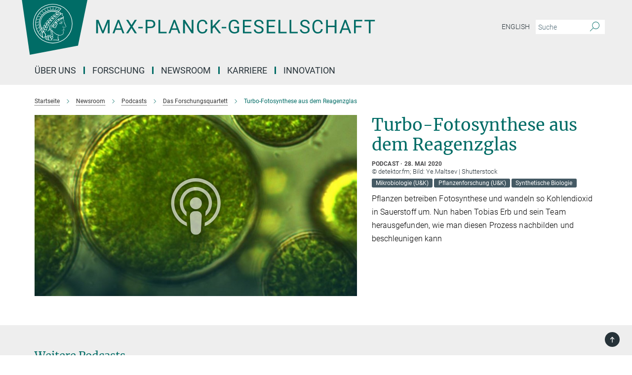

--- FILE ---
content_type: text/html; charset=utf-8
request_url: https://www.mpg.de/14890811/turbo-fotosynthese-aus-dem-reagenzglas?c=2191
body_size: 39864
content:
<!DOCTYPE html>
<html prefix="og: http://ogp.me/ns#" lang="de">
<head>
  <meta http-equiv="X-UA-Compatible" content="IE=edge">
  <meta content="width=device-width, initial-scale=1.0" name="viewport">
  <meta http-equiv="Content-Type" content="text/html; charset=utf-8"/>
  <title>Turbo-Fotosynthese aus dem Reagenzglas</title>
  
  <meta name="keywords" content=" Fotosynthese, Tobias Erb, synthetische Biologie" /><meta name="description" content="Pflanzen betreiben Fotosynthese und wandeln so Kohlendioxid in Sauerstoff um. Nun haben Tobias Erb und sein Team herausgefunden, wie man diesen Prozess nachbilden und beschleunigen kann" />
  
  
<meta property="og:title" content="Turbo-Fotosynthese aus dem Reagenzglas">
<meta property="og:description" content="Pflanzen betreiben Fotosynthese und wandeln so Kohlendioxid in Sauerstoff um. Nun haben Tobias Erb und sein Team herausgefunden, wie man diesen Prozess nachbilden und beschleunigen kann">
<meta property="og:type" content="website">
<meta property="og:url" content="https://www.mpg.de/14890811/turbo-fotosynthese-aus-dem-reagenzglas">
<meta property="og:image" content="https://www.mpg.de/14890823/original-1590676127.jpeg?t=eyJ3aWR0aCI6MTIwMCwiaGVpZ2h0IjpudWxsLCJmaXQiOm51bGwsIm9ial9pZCI6MTQ4OTA4MjN9--410e69b73f699d7ffa0f9de392171d29c484fe25">


  
  <meta name="twitter:image" content="https://www.mpg.de/14890823/original-1590676127.jpeg?t=eyJ3aWR0aCI6MTIwMCwiaGVpZ2h0Ijo2MjgsImZpdCI6ImNyb3AiLCJvYmpfaWQiOjE0ODkwODIzfQ%3D%3D--dd295311145424956f8874b0714cb07894560276">


  <meta name="msapplication-TileColor" content="#fff" />
<meta name="msapplication-square70x70logo" content="/assets/touch-icon-70x70-16c94b19254f9bb0c9f8e8747559f16c0a37fd015be1b4a30d7d1b03ed51f755.png" />
<meta name="msapplication-square150x150logo" content="/assets/touch-icon-150x150-3b1e0a32c3b2d24a1f1f18502efcb8f9e198bf2fc47e73c627d581ffae537142.png" />
<meta name="msapplication-wide310x150logo" content="/assets/touch-icon-310x150-067a0b4236ec2cdc70297273ab6bf1fc2dcf6cc556a62eab064bbfa4f5256461.png" />
<meta name="msapplication-square310x310logo" content="/assets/touch-icon-310x310-d33ffcdc109f9ad965a6892ec61d444da69646747bd88a4ce7fe3d3204c3bf0b.png" />
<link rel="apple-touch-icon" type="image/png" href="/assets/touch-icon-180x180-a3e396f9294afe6618861344bef35fc0075f9631fe80702eb259befcd682a42c.png" sizes="180x180">
<link rel="icon" type="image/png" href="/assets/touch-icon-32x32-143e3880a2e335e870552727a7f643a88be592ac74a53067012b5c0528002367.png" sizes="32x32">

  <link rel="preload" href="/assets/roboto-v20-latin-ext_latin_greek-ext_greek_cyrillic-ext_cyrillic-700-8d2872cf0efbd26ce09519f2ebe27fb09f148125cf65964890cc98562e8d7aa3.woff2" as="font" type="font/woff2" crossorigin="anonymous">
  
  <style>
  body {
    --uc-typography-scale: 1.6;
  }
</style>
<script id="usercentrics-cmp"
        src="https://web.cmp.usercentrics.eu/ui/loader.js"
        data-settings-id="oO9e28BlWRtyf2"
        
        data-language="de"
        async></script>
  <script type="application/javascript">
    var UC_UI_SUPPRESS_CMP_DISPLAY=true;
  </script>

  
  <script>var ROOT_PATH = '/';var LANGUAGE = 'de';var PATH_TO_CMS = 'https://mpg.iedit.mpg.de';var INSTANCE_NAME = 'mpg';var VAPID_PUBLIC_KEY = new Uint8Array([4, 48, 119, 68, 208, 6, 253, 116, 199, 79, 96, 204, 58, 250, 6, 5, 250, 93, 239, 176, 189, 218, 43, 135, 241, 51, 170, 22, 146, 129, 29, 14, 75, 146, 199, 84, 3, 70, 151, 69, 193, 63, 99, 199, 100, 15, 89, 12, 99, 169, 140, 243, 30, 182, 232, 200, 153, 79, 118, 143, 213, 255, 52, 142, 180]);</script>
  
      <link rel="stylesheet" media="all" href="/assets/responsive_live_green-b4104db02fad82373eaef717c39506fa87036661729168d4cfe06a4e84cae1cb.css" />
    

<script>
  window.addEventListener("load", function() {
    var linkElement = document.createElement("link");
    linkElement.rel="stylesheet";
    linkElement.href="/assets/katex/katex-4c5cd0d7a0c68fd03f44bf90378c50838ac39ebc09d5f02a7a9169be65ab4d65.css";
    linkElement.media="all";
    document.head.appendChild(linkElement);
  });
</script>


  

  

  <script>
  if(!window.DCLGuard) {
    window.DCLGuard=true;
  }
</script>
<script type="module">
//<![CDATA[
document.body.addEventListener('Base',function(){  (function (global) {
    if (global.MpgApp && global.MpgApp.object) {
      global.MpgApp.object.id = +'14890811';
    }
  }(window));
});
/*-=deferred=-*/
//]]>
</script>
  <link rel="canonical" href="https://www.mpg.de/14890811/turbo-fotosynthese-aus-dem-reagenzglas" />


  
  <meta name="csrf-param" content="authenticity_token" />
<meta name="csrf-token" content="H4fK2e1fD12jk5KYhx9AEyaAD-9vqA9bRkF3IzXm6ZOzukRwpQxQ1HPLZ_e07b1NEo_d5ZCp_XlXWCbkoBCD5Q" />
  <meta name="generator" content="JustRelate CX Cloud (www.justrelate.com)" />
  
  
      <link rel="alternate" hreflang="de" href="https://www.mpg.de/14890811/turbo-fotosynthese-aus-dem-reagenzglas" />


  
    <script type="module" >
      window.allHash = { 'manifest':'/assets/manifest-04024382391bb910584145d8113cf35ef376b55d125bb4516cebeb14ce788597','responsive/modules/display_pubman_reference_counter':'/assets/responsive/modules/display_pubman_reference_counter-8150b81b51110bc3ec7a4dc03078feda26b48c0226aee02029ee6cf7d5a3b87e','responsive/modules/video_module':'/assets/responsive/modules/video_module-231e7a8449475283e1c1a0c7348d56fd29107c9b0d141c824f3bd51bb4f71c10','responsive/live/annual_report_overview':'/assets/responsive/live/annual_report_overview-f7e7c3f45d3666234c0259e10c56456d695ae3c2df7a7d60809b7c64ce52b732','responsive/live/annual_review_overview':'/assets/responsive/live/annual_review_overview-49341d85de5d249f2de9b520154d516e9b4390cbf17a523d5731934d3b9089ec','responsive/live/deferred-picture-loader':'/assets/responsive/live/deferred-picture-loader-088fb2b6bedef1b9972192d465bc79afd9cbe81cefd785b8f8698056aa04cf93','responsive/live/employee':'/assets/responsive/live/employee-ac8cd3e48754c26d9eaf9f9965ab06aca171804411f359cbccd54a69e89bc31c','responsive/live/employee_landing_page':'/assets/responsive/live/employee_landing_page-ac8cd3e48754c26d9eaf9f9965ab06aca171804411f359cbccd54a69e89bc31c','responsive/live/employee_search':'/assets/responsive/live/employee_search-47a41df3fc7a7dea603765ad3806515b07efaddd7cf02a8d9038bdce6fa548a1','responsive/live/event_overview':'/assets/responsive/live/event_overview-817c26c3dfe343bed2eddac7dd37b6638da92babec077a826fde45294ed63f3c','responsive/live/gallery_overview':'/assets/responsive/live/gallery_overview-459edb4dec983cc03e8658fafc1f9df7e9d1c78786c31d9864e109a04fde3be7','responsive/live/institute_page':'/assets/responsive/live/institute_page-03ec6d8aaec2eff8a6c1522f54abf44608299523f838fc7d14db1e68d8ec0c7a','responsive/live/institutes_map':'/assets/responsive/live/institutes_map-588c0307e4a797238ba50134c823708bd3d8d640157dc87cf24b592ecdbd874e','responsive/live/job_board':'/assets/responsive/live/job_board-0db2f3e92fdcd350960e469870b9bef95adc9b08e90418d17a0977ae0a9ec8fd','responsive/live/newsroom':'/assets/responsive/live/newsroom-c8be313dabf63d1ee1e51af14f32628f2c0b54a5ef41ce999b8bd024dc64cad2','responsive/live/organigramm':'/assets/responsive/live/organigramm-18444677e2dce6a3c2138ce8d4a01aca7e84b3ea9ffc175b801208634555d8ff','responsive/live/research_page':'/assets/responsive/live/research_page-c8be313dabf63d1ee1e51af14f32628f2c0b54a5ef41ce999b8bd024dc64cad2','responsive/live/science_gallery_overview':'/assets/responsive/live/science_gallery_overview-5c87ac26683fe2f4315159efefa651462b87429147b8f9504423742e6b7f7785','responsive/live/tabcard':'/assets/responsive/live/tabcard-be5f79406a0a3cc678ea330446a0c4edde31069050268b66ce75cfda3592da0d','live/advent_calendar':'/assets/live/advent_calendar-4ef7ec5654db2e7d38c778dc295aec19318d2c1afcbbf6ac4bfc2dde87c57f12','live/employee':'/assets/live/employee-fb8f504a3309f25dbdd8d3cf3d3f55c597964116d5af01a0ba720e7faa186337','live/employee_landing_page':'/assets/live/employee_landing_page-fb8f504a3309f25dbdd8d3cf3d3f55c597964116d5af01a0ba720e7faa186337','live/gallery_overview':'/assets/live/gallery_overview-18a0e0553dd83304038b0c94477d177e23b8b98bff7cb6dd36c7c99bf8082d12','live/podcast_page':'/assets/live/podcast_page-fe7023d277ed2b0b7a3228167181231631915515dcf603a33f35de7f4fd9566f','live/video_page':'/assets/live/video_page-62efab78e58bdfd4531ccfc9fe3601ea90abeb617a6de220c1d09250ba003d37','responsive/mpg_common/live/dropdown_list':'/assets/responsive/mpg_common/live/dropdown_list-71372d52518b3cb50132756313972768fdec1d4fa3ffa38e6655696fe2de5c0b','responsive/mpg_common/live/event_calendar':'/assets/responsive/mpg_common/live/event_calendar-719dd7e7333c7d65af04ddf8e2d244a2646b5f16d0d7f24f75b0bb8c334da6a5','responsive/mpg_common/live/event_registration':'/assets/responsive/mpg_common/live/event_registration-e6771dca098e37c2858ff2b690497f83a2808b6c642e3f4540e8587e1896c84e','responsive/mpg_common/live/expandable':'/assets/responsive/mpg_common/live/expandable-e2143bde3d53151b5ff7279eaab589f3fefb4fd31278ca9064fd6b83b38d5912','responsive/mpg_common/live/gallery_youtube_video':'/assets/responsive/mpg_common/live/gallery_youtube_video-b859711b59a5655b5fa2deb87bd0d137460341c3494a5df957f750c716970382','responsive/mpg_common/live/interactive_table':'/assets/responsive/mpg_common/live/interactive_table-bff65d6297e45592f8608cd64814fc8d23f62cb328a98b482419e4c25a31fdde','responsive/mpg_common/live/intersection-observer':'/assets/responsive/mpg_common/live/intersection-observer-9e55d6cf2aac1d0866ac8588334111b664e643e4e91b10c5cbb42315eb25d974','responsive/mpg_common/live/main_menu':'/assets/responsive/mpg_common/live/main_menu-43966868573e0e775be41cf218e0f15a6399cf3695eb4297bae55004451acada','responsive/mpg_common/live/news_publication_overview':'/assets/responsive/mpg_common/live/news_publication_overview-d1aae55c18bfd7cf46bad48f7392e51fc1b3a3b887bc6312a39e36eaa58936fa','responsive/mpg_common/live/reverse':'/assets/responsive/mpg_common/live/reverse-9d6a32ce7c0f41fbc5249f8919f9c7b76cacd71f216c9e6223c27560acf41c8b','responsive/mpg_common/live/shuffle':'/assets/responsive/mpg_common/live/shuffle-14b053c3d32d46209f0572a91d3240487cd520326247fc2f1c36ea4d3a6035eb','responsive/mpg_common/live/slick_lazyloader':'/assets/responsive/mpg_common/live/slick_lazyloader-ea2704816b84026f362aa3824fcd44450d54dffccb7fca3c853d2f830a5ce412','responsive/mpg_common/live/video':'/assets/responsive/mpg_common/live/video-55b7101b2ac2622a81eba0bdefd94b5c5ddf1476b01f4442c3b1ae855b274dcf','responsive/mpg_common/live/youtube_extension':'/assets/responsive/mpg_common/live/youtube_extension-2b42986b3cae60b7e4153221d501bc0953010efeadda844a2acdc05da907e90f','preview/_pdf_sorting':'/assets/preview/_pdf_sorting-8fa7fd1ef29207b6c9a940e5eca927c26157f93f2a9e78e21de2578e6e06edf0','preview/advent_calendar':'/assets/preview/advent_calendar-4ef7ec5654db2e7d38c778dc295aec19318d2c1afcbbf6ac4bfc2dde87c57f12','preview/annual_review_search':'/assets/preview/annual_review_search-8fa7fd1ef29207b6c9a940e5eca927c26157f93f2a9e78e21de2578e6e06edf0','preview/edit_overlays':'/assets/preview/edit_overlays-cef31afd41d708f542672cc748b72a6b62ed10df9ee0030c11a0892ae937db70','preview/employee':'/assets/preview/employee-fb8f504a3309f25dbdd8d3cf3d3f55c597964116d5af01a0ba720e7faa186337','preview/employee_landing_page':'/assets/preview/employee_landing_page-fb8f504a3309f25dbdd8d3cf3d3f55c597964116d5af01a0ba720e7faa186337','preview/gallery_overview':'/assets/preview/gallery_overview-ca27fbd8e436a0f15e28d60a0a4a5861f7f9817b9cb44cb36ae654ebe03eec2a','preview/lodash':'/assets/preview/lodash-01fbab736a95109fbe4e1857ce7958edc28a78059301871a97ed0459a73f92d2','preview/overlay':'/assets/preview/overlay-4b3006f01cc2a80c44064f57acfdb24229925bbf211ca5a5e202b0be8cd2e66e','preview/overlay_ajax_methods':'/assets/preview/overlay_ajax_methods-0cceedf969995341b0aeb5629069bf5117896d2b053822e99f527e733430de65','preview/pdf_overview':'/assets/preview/pdf_overview-8fa7fd1ef29207b6c9a940e5eca927c26157f93f2a9e78e21de2578e6e06edf0','preview/podcast_page':'/assets/preview/podcast_page-8b696f28fe17c5875ac647a54463d6cf4beda5fa758ba590dd50d4f7d11e02a0','preview/preview':'/assets/preview/preview-7d20d27ffa274bf0336cbf591613fbbffd4fa684d745614240e81e11118b65c2','preview/science_gallery_overview':'/assets/preview/science_gallery_overview-00600feadb223d3b4cb5432a27cc6bee695f2b95225cb9ecf2e9407660ebcc35','preview/video_page':'/assets/preview/video_page-5359db6cf01dcd5736c28abe7e77dabdb4c7caa77184713f32f731d158ced5a8','preview_manifest':'/assets/preview_manifest-04024382391bb910584145d8113cf35ef376b55d125bb4516cebeb14ce788597','editmarker':'/assets/editmarker-b8d0504e39fbfef0acc731ba771c770852ec660f0e5b8990b6d367aefa0d9b9c','live':'/assets/live-4aa8e228b0242df1d2d064070d3be572a1ad3e67fe8c70b092213a5236b38737','print':'/assets/print-08c7a83da7f03ca9674c285c1cc50a85f44241f0bcef84178df198c8e9805c3c','mpg_base':'/assets/mpg_base-161fbafcd07f5fc9b56051e8acd88e712c103faef08a887e51fdcf16814b7446','mpg_fouc':'/assets/mpg_fouc-e8a835d89f91cf9c99be7a651f3ca1d04175934511621130554eef6aa910482c','mpg_amd':'/assets/mpg_amd-7c9ab00ac1b3a8c78cac15f76b6d33ed50bb1347cea217b0848031018ef80c94','mpg_amd_bundle':'/assets/mpg_amd_bundle-932e0d098e1959a6b4654b199e4c02974ab670115222c010a0bcc14756fce071','responsive/friendlycaptcha/widget.module.min':'/assets/responsive/friendlycaptcha/widget.module.min-19cabfb2100ce6916acaa628a50895f333f8ffb6a12387af23054565ee2122f2','responsive/honeybadger.min':'/assets/responsive/honeybadger.min-213763a8258237e8c4d12f0dbd98d8a966023b02f7433c1a05c1bace6ef120ec','responsive_live':'/assets/responsive_live-d4b4a938cbf67a69dc6ba9767c95bb10486874f069e457abc2ad6f53c7126fac','katex/katex':'/assets/katex/katex-ca9d4097b1925d5d729e5c4c7ffcdb44112ba08c53e7183feb26afa6927cc4fd','responsive/tsmodules/cashew':'/assets/responsive/tsmodules/cashew-f2b3a6f988f933937212c2239a5008703225511ab19b4a6d6cbead2e9904ae21','responsive/tsmodules/datahandler':'/assets/responsive/tsmodules/datahandler-18b09253aa824ba684b48d41aea5edb6321851210404bdc3c47922c961181980','responsive/tsmodules/edit-menu':'/assets/responsive/tsmodules/edit-menu-ed8038730fbc4b64d700f28f3ccdcc8c33cc558e1182af3f37b6b4374a3ad3b6','responsive/tsmodules/edit':'/assets/responsive/tsmodules/edit-80ca9b5137f2eeb575e45f3ff1fd611effb73bd27d9f920d5f758c27a4212067','responsive/tsmodules/image-information':'/assets/responsive/tsmodules/image-information-2766379bd0ae7c612169084e5437d5662006eec54acbecba9f83ac8773ac20fa','responsive/tsmodules/languages':'/assets/responsive/tsmodules/languages-33d886fa0f8a758ac8817dfaf505c136d22e86a95988298f3b14cf46c870a586','responsive/tsmodules/menu':'/assets/responsive/tsmodules/menu-dc7cee42b20a68a887e06bb1979d6ecc601ff8dd361b80cc6a8190e33ab7f005','responsive/tsmodules/notify':'/assets/responsive/tsmodules/notify-44b67b61195156d3827af8dfd00797cd327f013dc404720659f2d3da19cf6f77','responsive/tsmodules/virtual-form':'/assets/responsive/tsmodules/virtual-form-31974440dbd9f79534149b9376a63b1f2e0b542abb5ba898e4fbaeef377d66ca' }
    </script>
    <script type="module">
//<![CDATA[
document.body.addEventListener('AMD',function(){    requirejs.config({
      waitSeconds:0,
      paths: allHash
    })
});
/*-=deferred=-*/
//]]>
</script>    <link rel="manifest" href="/assets/mpg/manifest-d29b8b680f505917a87a7b94cddd5fefd4b53ea1a91e504e0983b758a316d0a5.json" />
</head>

 <body class="mpg podcast_page research language-de" id="top">
  
  
  

<header class="navbar hero navigation-on-bottom">

  <div class="container remove-padding header-main-container">


    <div class="navbar-header">
        <a class="navbar-brand mpg-icon mpg-icon-logo-new language-de language-degreen" aria-label="Logo Max-Planck-Gesellschaft, zur Startseite" href="/de"></a>
    </div>



    <div class="navbar-title-wrapper">
      <div class="collapse navbar-collapse bs-navbar-collapse">
        <!-- <p class="navbar-text de">
          <a aria-label="Max-Planck-Gesellschaft Homepage" href="/de"></a>
        </p> -->
        <ul class="hidden-xs hidden-sm nav navbar-nav navbar-right navbar-meta">
          <li class="language-switcher-links">
            
    <a href="/en/newsroom">English</a>


          </li>
          <li>
            <form class="navbar-form navbar-left search-field hidden-xs" role="search" action="/suche" accept-charset="UTF-8" method="get">
  <div class="form-group noindex">
    <input class="form-control searchfield"
      name="searchfield"
      placeholder="Suche"
      value=""
      type="search"
      aria-label="Bitte geben Sie einen Suchbegriff ein."
    />
    <button class="btn btn-default searchbutton" aria-label="Suche">
      <i class="mpg-icon mpg-icon-search" role="img" aria-hidden="true"></i>
    </button>
  </div>
</form>
          </li>
          <li>
            <button class="pwa-settings-button" style="display: none;" aria-label="Benachrichtigungs-Einstellungen" disabled></button>

          </li>
        </ul>
      </div>

      <nav class="navbar navbar-default" aria-label="Hauptnavigation">
        <div class="navbar-header">
          <div class="visible-xs visible-sm">
            <button class="nav-btn navbar-toggle" type="button" data-toggle="collapse" data-target="#main-navigation-container" aria-haspopup="true" aria-expanded="false" aria-label="Hauptnavigations-Schalter">
              <span class="sr-only">Toggle navigation</span>
              <span class="icon-bar"></span>
              <span class="icon-bar"></span>
              <span class="icon-bar"></span>
              <span class="icon-bar"></span>
            </button>
          </div>
        </div>

        <div class="collapse navbar-collapse js-navbar-collapse noindex" id="main-navigation-container">

          <div class="mobile-search-pwa-container">
            <div class="mobile-search-container">
              <form class="navbar-form navbar-left search-field visible-sm visible-xs mobile clearfix" role="search" action="/suche" accept-charset="UTF-8" method="get">
  <div class="form-group noindex">
    <input class="form-control searchfield"
      name="searchfield"
      placeholder="Suche"
      value=""
      type="search"
      aria-label="Bitte geben Sie einen Suchbegriff ein."
    />
    <button class="btn btn-default searchbutton" aria-label="Suche">
      <i class="mpg-icon mpg-icon-search" role="img" aria-hidden="true"></i>
    </button>
  </div>
</form>
            </div>
              <button class="pwa-settings-button" style="display: none;" aria-label="Benachrichtigungs-Einstellungen" disabled></button>

          </div>

          
            <ul class="nav navbar-nav col-xs-12" id="main_nav" data-timestamp="2025-12-18T13:04:33.401Z">
<li class="dropdown mega-dropdown clearfix" tabindex="0" data-positioning="3">
<a class="main-navi-item dropdown-toggle undefined" id="Root-de.0">Über uns<span class="arrow-dock"></span></a><a class="dropdown-toggle visible-xs visible-sm" data-no-bs-toggle="dropdown" role="button" aria-expanded="false" aria-controls="flyout-Root-de.0"><span class="mpg-icon mpg-icon-down2"></span></a><ul id="flyout-Root-de.0" class="col-xs-12 dropdown-menu  mega-dropdown-menu row">
<li class="col-xs-12 col-sm-4 menu-column"><ul class="main">
<li class="dropdown-title">
<a href="/11695540/profil-selbstverstaendnis" id="Root-de.0.0.0">Profil &amp; Selbstverständnis</a><ul>
<li><a href="/kurzportrait" id="Root-de.0.0.0.0">Porträt</a></li>
<li><a href="/nachhaltigkeit" id="Root-de.0.0.0.1">Nachhaltigkeit</a></li>
<li><a href="/zahlen-und-fakten" id="Root-de.0.0.0.2">Zahlen &amp; Fakten</a></li>
<li><a href="/ueber_uns/verfahren" id="Root-de.0.0.0.3">Regeln &amp; Verfahren</a></li>
<li><a href="/ueber-uns/vereinsorgane" id="Root-de.0.0.0.4">Vereinsorgane &amp; Gremien</a></li>
</ul>
</li>
<li class="dropdown-title">
<a href="/11769529/verwaltung-bueros" id="Root-de.0.0.1">Verwaltung und Büros</a><ul>
<li><a href="/zentrale-einrichtungen" id="Root-de.0.0.1.0">Zentrale Einrichtungen</a></li>
<li><a href="/beauftragte-der-mpg" id="Root-de.0.0.1.1">Beauftragte der MPG</a></li>
<li><a href="/1180098/beschaeftigtenvertretungen" id="Root-de.0.0.1.2">Beschäftigtenvertretungen</a></li>
<li><a href="/zgb" id="Root-de.0.0.1.3">Zentrale Gleichstellungsbeauftragte</a></li>
<li><a href="/ueber-uns/vereinsorgane/ombudswesen" id="Root-de.0.0.1.4">Ombudswesen</a></li>
</ul>
</li>
</ul></li>
<li class="col-xs-12 col-sm-4 menu-column"><ul class="main">
<li class="dropdown-title">
<a href="/praesident" id="Root-de.0.1.0">Präsident</a><ul>
<li><a href="/praesident/reden" id="Root-de.0.1.0.0">Reden</a></li>
<li><a href="/20391491/videos-und-podcasts" id="Root-de.0.1.0.1">Videos &amp; Podcasts</a></li>
<li><a href="/praesident/fotos" id="Root-de.0.1.0.2">Foto-Galerie</a></li>
<li><a href="/20680665/interviews-namensbeitraege" id="Root-de.0.1.0.3">Interviews &amp; Namensbeiträge</a></li>
<li><a href="/vizepraesidenten" id="Root-de.0.1.0.4">Wissenschaftliche Vizepräsident*innen</a></li>
<li><a href="/de/praesident/ehemalige-praesidenten" id="Root-de.0.1.0.5">Amtsvorgänger</a></li>
</ul>
</li>
<li class="dropdown-title">
<a href="/geschichte" id="Root-de.0.1.1">Geschichte</a><ul>
<li><a href="/178581/chronik-der-max-planck-gesellschaft" id="Root-de.0.1.1.0">Max-Planck-Gesellschaft</a></li>
<li><a href="/geschichte/kaiser-wilhelm-gesellschaft" id="Root-de.0.1.1.1">Kaiser-Wilhelm-Gesellschaft</a></li>
<li><a href="/23836900/geschichte-vor-ort" id="Root-de.0.1.1.2">Geschichte vor Ort erleben und erkunden</a></li>
<li><a href="/geschichte/forschung-und-aufarbeitung" id="Root-de.0.1.1.3">Forschung und Aufarbeitung</a></li>
<li><a href="/19247064/max-planck" id="Root-de.0.1.1.4">Max Planck – Revolutionär wider Willen</a></li>
<li><a href="/pionierinnen-der-wissenschaft" id="Root-de.0.1.1.5">Pionierinnen der Wissenschaft</a></li>
</ul>
</li>
</ul></li>
<li class="col-xs-12 col-sm-4 menu-column"><ul class="main">
<li class="dropdown-title">
<a href="/umgang-mit-konflikten" id="Root-de.0.2.0"> Umgang mit Konflikten</a><ul><li><a href="/meldung-fehlverhalten" id="Root-de.0.2.0.0">Meldestelle Fehlverhalten</a></li></ul>
</li>
<li class="dropdown-title">
<a href="/11769096/publikationen" id="Root-de.0.2.1">Publikationen</a><ul>
<li><a href="/jahresbericht" id="Root-de.0.2.1.0">Jahresbericht</a></li>
<li><a href="/jahrbuch-highlights" id="Root-de.0.2.1.1">Jahrbuch-Highlights</a></li>
<li><a href="/11772450/pakt-fuer-forschung-und-innovation" id="Root-de.0.2.1.2">Paktbericht</a></li>
<li><a href="/standpunkte" id="Root-de.0.2.1.3">Stellungnahmen</a></li>
</ul>
</li>
<li class="dropdown-title"><a href="/forschungsfoerderung" id="Root-de.0.2.2">Forschung fördern</a></li>
</ul></li>
</ul>
</li>
<li class="dropdown mega-dropdown clearfix" tabindex="0" data-positioning="3">
<a class="main-navi-item dropdown-toggle undefined" id="Root-de.1">Forschung<span class="arrow-dock"></span></a><a class="dropdown-toggle visible-xs visible-sm" data-no-bs-toggle="dropdown" role="button" aria-expanded="false" aria-controls="flyout-Root-de.1"><span class="mpg-icon mpg-icon-down2"></span></a><ul id="flyout-Root-de.1" class="col-xs-12 dropdown-menu  mega-dropdown-menu row">
<li class="col-xs-12 col-sm-4 menu-column"><ul class="main">
<li class="dropdown-title">
<a href="/institute?tab=institutes" id="Root-de.1.0.0">Institute</a><ul><li><a href="/institute_karte" id="Root-de.1.0.0.0">Regionale Verteilung</a></li></ul>
</li>
<li class="dropdown-title"><a href="/institute?tab=experts" id="Root-de.1.0.1">Wissenschaftliche Mitglieder</a></li>
<li class="dropdown-title">
<a href="/11773204/forschung-gesellschaft" id="Root-de.1.0.2">Forschung &amp; Gesellschaft</a><ul>
<li><a href="/klima" id="Root-de.1.0.2.0">Klima &amp; Nachhaltigkeit</a></li>
<li><a href="/biodiversitaet" id="Root-de.1.0.2.1">Biodiversität</a></li>
<li><a href="/themenportal/tierversuche" id="Root-de.1.0.2.2">Tierversuche</a></li>
<li><a href="/12545963/geo-anthropologie-digitale-transformation" id="Root-de.1.0.2.3">Digitale Transformation</a></li>
<li><a href="/genom-editierung" id="Root-de.1.0.2.4">Genom Editierung</a></li>
<li><a class="external" href="https://www.synthetische-biologie.mpg.de/" target="_blank" id="Root-de.1.0.2.5">Synthetische Biologie</a></li>
<li><a class="external" href="https://openaccess.mpg.de/" target="_blank" id="Root-de.1.0.2.6">Open Access</a></li>
</ul>
</li>
</ul></li>
<li class="col-xs-12 col-sm-4 menu-column"><ul class="main">
<li class="dropdown-title">
<a href="/auszeichnungen" id="Root-de.1.1.0">Auszeichnungen an MPG-Forscher*innen</a><ul>
<li><a href="/mpg/de/ueber-uns/auszeichnungen-an-max-planck-forscher/Nobelpreise" id="Root-de.1.1.0.0">Nobelpreis</a></li>
<li><a href="/24226734/koerber-preis" id="Root-de.1.1.0.1">Körber-Preis</a></li>
<li><a href="/17580753/lasker-preis" id="Root-de.1.1.0.2">Lasker-Preis</a></li>
<li><a href="/178492/fields-medaille" id="Root-de.1.1.0.3">Fields-Medaille</a></li>
<li><a href="/Leibniz-Preis" id="Root-de.1.1.0.4">Leibniz-Preis</a></li>
</ul>
</li>
<li class="dropdown-title">
<a href="/129654/Preistraeger" id="Root-de.1.1.1">Auszeichnungen der MPG</a><ul>
<li><a href="/preise/max-planck-humboldt-forschungspreis" id="Root-de.1.1.1.0">Max-Planck-Humboldt-Forschungspreis</a></li>
<li><a href="/preise/harnack-medaille" id="Root-de.1.1.1.1">Harnack-Medaille</a></li>
<li><a href="/preise/international-prize-for-translational-neuroscience" id="Root-de.1.1.1.2">International Prize for Translational Neuroscience</a></li>
<li><a href="/178556/auszeichnungen-an-nachwuchsforscher" id="Root-de.1.1.1.3">Für Nachwuchsforscher*innen</a></li>
</ul>
</li>
</ul></li>
<li class="col-xs-12 col-sm-4 menu-column"><ul class="main">
<li class="dropdown-title">
<a href="/kooperation-mit-fraunhofer" id="Root-de.1.2.0">Zentral geförderte Projekte</a><ul>
<li><a href="/kooperation-mit-fraunhofer" id="Root-de.1.2.0.0">Kooperation mit Fraunhofer</a></li>
<li><a href="/190940/lise-meitner-gruppen" id="Root-de.1.2.0.1">Lise-Meitner-Gruppen</a></li>
<li><a href="/190952/forschungsgruppen-an-universitaeten" id="Root-de.1.2.0.2">Forschungsgruppen an Universitäten</a></li>
</ul>
</li>
<li class="dropdown-title"><a href="/6923281/forschungsservice" id="Root-de.1.2.1">Forschungsservice</a></li>
<li class="dropdown-title">
<a href="/15297895/max-planck-weltweit" id="Root-de.1.2.2">International</a><ul>
<li><a href="/karriere/international" id="Root-de.1.2.2.0">Post aus</a></li>
<li><a href="/184065/laenderportale" id="Root-de.1.2.2.1">Länderportale</a></li>
<li><a href="/internationales/zahlen-und-fakten" id="Root-de.1.2.2.2">Zahlen &amp; Fakten</a></li>
<li><a href="/maxplanckcenter" id="Root-de.1.2.2.3">Max Planck Center</a></li>
<li><a href="/de/international/partnergruppen" id="Root-de.1.2.2.4">Partnergruppen</a></li>
<li><a href="/internationales/dioscuri-programm" id="Root-de.1.2.2.5">Dioscuri-Programm</a></li>
</ul>
</li>
</ul></li>
</ul>
</li>
<li class="dropdown mega-dropdown clearfix" tabindex="0" data-positioning="0"><a class="main-navi-item dropdown-toggle undefined" id="Root-de.2" href="/de/newsroom">Newsroom<span></span></a></li>
<li class="dropdown mega-dropdown clearfix" tabindex="0" data-positioning="3">
<a class="main-navi-item dropdown-toggle undefined" id="Root-de.3">Karriere<span class="arrow-dock"></span></a><a class="dropdown-toggle visible-xs visible-sm" data-no-bs-toggle="dropdown" role="button" aria-expanded="false" aria-controls="flyout-Root-de.3"><span class="mpg-icon mpg-icon-down2"></span></a><ul id="flyout-Root-de.3" class="col-xs-12 dropdown-menu  mega-dropdown-menu row">
<li class="col-xs-12 col-sm-4 menu-column"><ul class="main">
<li class="dropdown-title"><a href="/karriere" id="Root-de.3.0.0">Karriere bei Max-Planck</a></li>
<li class="dropdown-title"><a href="/stellenboerse" id="Root-de.3.0.1">Stellenangebote</a></li>
<li class="dropdown-title"><a href="/191418/gute-gruende-fuer-max-planck" id="Root-de.3.0.2">Gute Gründe für Max-Planck</a></li>
<li class="dropdown-title">
<a href="/22867233/informationen-fuer-internationale-bewerber-innen" id="Root-de.3.0.3">Internationale Bewerber*innen</a><ul><li><a href="/23563703/die-international-offices" id="Root-de.3.0.3.0">Die International Offices</a></li></ul>
</li>
<li class="dropdown-title"><a href="/191616/forschungsservice-und-verwaltung" id="Root-de.3.0.4">Mitarbeiter*innen in Forschungsservice &amp; Verwaltung</a></li>
<li class="dropdown-title"><a href="/mpg/de/karriere/auszubildende" id="Root-de.3.0.5">Auszubildende</a></li>
<li class="dropdown-title"><a href="/bachelors" id="Root-de.3.0.6">Bachelor-Absolvent*innen</a></li>
</ul></li>
<li class="col-xs-12 col-sm-4 menu-column"><ul class="main">
<li class="dropdown-title">
<a href="/karriere/doktoranden" id="Root-de.3.1.0">Doktorand*innen</a><ul>
<li><a href="/de/imprs" id="Root-de.3.1.0.0">International Max Planck Research Schools</a></li>
<li><a href="/graduate-center" id="Root-de.3.1.0.1">Max Planck Graduate Center</a></li>
<li><a href="/maxplanckschools" id="Root-de.3.1.0.2">Max Planck Schools</a></li>
</ul>
</li>
<li class="dropdown-title">
<a href="/karriere/postdocs" id="Root-de.3.1.1">Postdocs</a><ul>
<li><a href="/de/max-planck-postdoc-program" id="Root-de.3.1.1.0">Max-Planck-Postdoc-Programm</a></li>
<li><a href="/20473379/max-planck-weizmann-postdoc-programm" id="Root-de.3.1.1.1">Max-Planck-Weizmann-Postdoc-Programm</a></li>
</ul>
</li>
<li class="dropdown-title">
<a href="/mpg/de/karriere/leiter-von-forschungsgruppen" id="Root-de.3.1.2">Leiter*innen Forschungsgruppen</a><ul>
<li><a href="/lise-meitner-exzellenzprogramm" id="Root-de.3.1.2.0">Lise-Meitner-Exzellenzprogramm</a></li>
<li><a href="/karriere/max-planck-forschungsgruppen" id="Root-de.3.1.2.1">Max-Planck-Forschungsgruppen</a></li>
<li><a href="/elisabeth-schiemann-kolleg" id="Root-de.3.1.2.2">Elisabeth-Schiemann-Kolleg</a></li>
</ul>
</li>
<li class="dropdown-title"><a href="/direktorinnen-und-direktoren" id="Root-de.3.1.3">Direktor*innen</a></li>
</ul></li>
<li class="col-xs-12 col-sm-4 menu-column"><ul class="main">
<li class="dropdown-title">
<a href="/14168821/weiterbildung-karriereentwicklung" id="Root-de.3.2.0">Planck Academy</a><ul><li><a href="/16935982/industry-track" id="Root-de.3.2.0.0">Industry Track: Von der Wissenschaft in die Wirtschaft</a></li></ul>
</li>
<li class="dropdown-title">
<a href="/alumnibetreuung" id="Root-de.3.2.1">Alumni</a><ul>
<li><a href="/205264/alumnibeauftragte" id="Root-de.3.2.1.0">Alumnibeauftragte</a></li>
<li><a href="/205277/alumniinitiativen-vereine" id="Root-de.3.2.1.1">Max Planck Alumni Clubs</a></li>
<li><a href="/10367313/max-planck-alumni-association" id="Root-de.3.2.1.2">Max Planck Alumni Association e.V.</a></li>
</ul>
</li>
<li class="dropdown-title"><a href="/personalentwicklung-und-chancen" id="Root-de.3.2.2">Personalentwicklung &amp; Chancen</a></li>
</ul></li>
</ul>
</li>
<li class="dropdown mega-dropdown clearfix" tabindex="0" data-positioning="2">
<a class="main-navi-item dropdown-toggle undefined" id="Root-de.4">Innovation<span class="arrow-dock"></span></a><a class="dropdown-toggle visible-xs visible-sm" data-no-bs-toggle="dropdown" role="button" aria-expanded="false" aria-controls="flyout-Root-de.4"><span class="mpg-icon mpg-icon-down2"></span></a><ul id="flyout-Root-de.4" class="col-xs-12 dropdown-menu  mega-dropdown-menu row">
<li class="col-xs-12 col-sm-4 menu-column"><ul class="main">
<li class="dropdown-title"><a href="/24748987/innovation" id="Root-de.4.0.0">Technologietransfer &amp; Entrepreneurship</a></li>
<li class="dropdown-title"><a href="/24702417/patente-lizenzen" id="Root-de.4.0.1">Patente &amp; Lizenzen</a></li>
<li class="dropdown-title"><a href="/147221/start-ups-entrepreneurship" id="Root-de.4.0.2">Start-ups &amp; Entrepreneurship</a></li>
<li class="dropdown-title"><a href="/913313/deeptech-technologiefelder" id="Root-de.4.0.3">DeepTech &amp; Technologiefelder</a></li>
</ul></li>
<li class="col-xs-12 col-sm-4 menu-column"><ul class="main">
<li class="dropdown-title"><a href="/8965443/tech-news" id="Root-de.4.1.0">Tech-News</a></li>
<li class="dropdown-title"><a href="/913359/max-planck-innovation" id="Root-de.4.1.1">Max-Planck-Innovation</a></li>
<li class="dropdown-title"><a href="/max-planck-gruendungspreis-des-stifterverbandes" id="Root-de.4.1.2">Max-Planck-Gründungspreis des Stifterverbandes</a></li>
</ul></li>
</ul>
</li>
</ul>

          <div class="text-center language-switcher visible-xs visible-sm">
            
    <a href="/en/newsroom">English</a>


          </div>
        </div>
      </nav>
    </div>
  </div>
</header>

<header class="container-full-width visible-print-block">
  <div class="container">
    <div class="row">
      <div class="col-xs-12">
        <div class="content">
              <span class="mpg-icon mpg-icon-logo">
                Max-Planck-Gesellschaft
              </span>
        </div>
      </div>
    </div>
  </div>
</header>

<script type="module">
//<![CDATA[
document.body.addEventListener('Base',function(){  var mainMenu;
  if(typeof MpgCommon != "undefined") {
    mainMenu = new MpgCommon.MainMenu();
  }
});
/*-=deferred=-*/
//]]>
</script>
  
  <div id="page_content">
    
    <script type="text/javascript">
    window.additionalDependencies = [{"name":"responsive/modules/video_module.js","script":"/assets/responsive/modules/video_module-231e7a8449475283e1c1a0c7348d56fd29107c9b0d141c824f3bd51bb4f71c10.js"}]
  </script>

    <div class="container">
      <div class="row">
        <div class="col-sm-12">
          <div class="noindex">
  <nav class="hidden-print" aria-label="Breadcrumb">
    <ol class="breadcrumb clearfix" vocab="http://schema.org/" typeof="BreadcrumbList">

          <li class="breadcrumb-item" property="itemListElement" typeof="ListItem">
            <a property="item"
               typeof="WebPage"
               href="/de"
               class=""
               title="">
              <span property="name">Startseite</span>
            </a>
            <meta property="position" content="1">
          </li>
          <li class="breadcrumb-item" property="itemListElement" typeof="ListItem">
            <a property="item"
               typeof="WebPage"
               href="/de/newsroom"
               class=""
               title="">
              <span property="name">Newsroom</span>
            </a>
            <meta property="position" content="2">
          </li>
          <li class="breadcrumb-item" property="itemListElement" typeof="ListItem">
            <a property="item"
               typeof="WebPage"
               href="/podcasts"
               class=""
               title="">
              <span property="name">Podcasts</span>
            </a>
            <meta property="position" content="3">
          </li>
          <li class="breadcrumb-item" property="itemListElement" typeof="ListItem">
            <a property="item"
               typeof="WebPage"
               href="/5933104/forschungsquartett"
               class=""
               title="">
              <span property="name">Das Forschungsquartett</span>
            </a>
            <meta property="position" content="4">
          </li>
      <li class="breadcrumb-item active" property="itemListElement" typeof="ListItem" aria-current="page">
        <span property="name">Turbo-Fotosynthese aus dem Reagenzglas</span>
        <meta property="position" content="5">
      </li>
    </ol>
  </nav>
</div>


          <article class="top-story">
            <div class="row">
              <div class="col-sm-7"  >

                

              <div class="play-button is-splash vjs-podcast"><audio data-poster='/14890823/original-1590676127.jpeg?t=eyJoZWlnaHQiOjg2NCwid2lkdGgiOjE1MzYsImZpdCI6ImNyb3AiLCJvYmpfaWQiOjE0ODkwODIzfQ%3D%3D--a81b262fb4ad1d0867eef3222d83767d75251dd2' class='deferred-poster-picture img-box mpg-icon-listen mpg-icon vjs-big-play-centered video-js vjs-fluid' controls preload='metadata' data-setup='{"controlBar": { "pictureInPictureToggle": false, "fullscreenToggle": false }}' >
        <source type='audio/mp3' src='https://streaming-eu.mpg.de/de/forschung/podcasts/Forschungsquartett/kuenstliche-fotosynthese.mp3' />
      </audio></div>
              </div>
              <div class="col-sm-5">
                <div class="text-box">
                  <div class="meta-information">
                    <h1>Turbo-Fotosynthese aus dem Reagenzglas</h1>
                    <div class="data">
                      <span class="topic">Podcast</span>
                      <span class="date">
                        28. Mai 2020
                      </span>
                    </div>
                    <div class="categories">
                        &copy; detektor.fm; Bild: Ye.Maltsev | Shutterstock
                    </div>
                    <div class="tags ">
    <a href="/newsroom/Mikrobiologie%20(U&K)/de">
      <span>Mikrobiologie (U&K)</span>
    </a>
    <a href="/newsroom/Pflanzenforschung%20(U&K)/de">
      <span>Pflanzenforschung (U&K)</span>
    </a>
    <a href="/newsroom/Synthetische%20Biologie/de">
      <span>Synthetische Biologie</span>
    </a>
</div>

                  </div>

                  
                  <p>Pflanzen betreiben Fotosynthese und wandeln so Kohlendioxid in Sauerstoff um. Nun haben Tobias Erb und sein Team herausgefunden, wie man diesen Prozess nachbilden und beschleunigen kann</p>
                </div>
              </div>
            </div>
          </article>
        </div>
      </div>
    </div>

    <div class="container-full-width grey hidden-print">
  <div class="container">
    <div class="row">
      <div class="col-xs-12">
        <h2>Weitere Podcasts</h2>
      </div>
    </div>

    <div id="related-articles-container" class="noindex">
      <div class="slick-slider row">
        <div class="slick-slider-content" data-slick='{"slidesToShow":4}' id="related-articles-slider">
            <div class="col-sm-4">
  <div class="teaser teal">
      <div class="img-box mpg-icon mpg-icon-listen">
        <a href="/25913183/perspektiven-fuer-die-oekonomie"><picture class="" data-iesrc="/25913239/original-1766056761.jpg?t=eyJ3aWR0aCI6MzYwLCJoZWlnaHQiOjI0MCwiZml0IjoiY3JvcCIsImZpbGVfZXh0ZW5zaW9uIjoianBnIiwib2JqX2lkIjoyNTkxMzIzOX0%3D--aa0a6588bb42e66f696c03b267b44e9efa44a45b" data-alt="Ein Hemd, das aus einem 10-Euro-Schein gefaltet ist."><source media="(max-width: 767px)" srcset="/25913239/original-1766056761.webp?t=eyJ3aWR0aCI6NDE0LCJoZWlnaHQiOjI3NiwiZml0IjoiY3JvcCIsImZpbGVfZXh0ZW5zaW9uIjoid2VicCIsIm9ial9pZCI6MjU5MTMyMzl9--0fba13ef0722ba1e3b6b662c97bc969137ebebb0 414w, /25913239/original-1766056761.webp?t=eyJ3aWR0aCI6Mzc1LCJoZWlnaHQiOjI1MCwiZml0IjoiY3JvcCIsImZpbGVfZXh0ZW5zaW9uIjoid2VicCIsIm9ial9pZCI6MjU5MTMyMzl9--ac0d6dc29024085e12026b80454976e41facf37b 375w, /25913239/original-1766056761.webp?t=eyJ3aWR0aCI6MzIwLCJoZWlnaHQiOjIxMywiZml0IjoiY3JvcCIsImZpbGVfZXh0ZW5zaW9uIjoid2VicCIsIm9ial9pZCI6MjU5MTMyMzl9--0957e2f89862297a8e128870bce4a9f8a2b5b12c 320w, /25913239/original-1766056761.webp?t=eyJ3aWR0aCI6NDExLCJoZWlnaHQiOjI3NCwiZml0IjoiY3JvcCIsImZpbGVfZXh0ZW5zaW9uIjoid2VicCIsIm9ial9pZCI6MjU5MTMyMzl9--ceb2766b2347d32e5530214d8fc2e58949cc029a 411w, /25913239/original-1766056761.webp?t=eyJ3aWR0aCI6NDgwLCJoZWlnaHQiOjMyMCwiZml0IjoiY3JvcCIsImZpbGVfZXh0ZW5zaW9uIjoid2VicCIsIm9ial9pZCI6MjU5MTMyMzl9--4eae22c4d3a883de251686a5e677600175d09df2 480w, /25913239/original-1766056761.webp?t=eyJ3aWR0aCI6MzYwLCJoZWlnaHQiOjI0MCwiZml0IjoiY3JvcCIsImZpbGVfZXh0ZW5zaW9uIjoid2VicCIsIm9ial9pZCI6MjU5MTMyMzl9--8090da70dc515e196d90d0093d74c19135cdc2ca 360w, /25913239/original-1766056761.webp?t=eyJ3aWR0aCI6ODI4LCJoZWlnaHQiOjU1MiwiZml0IjoiY3JvcCIsImZpbGVfZXh0ZW5zaW9uIjoid2VicCIsIm9ial9pZCI6MjU5MTMyMzl9--77f280ced4b8a1b016c585645d2ceedfc31d942c 828w, /25913239/original-1766056761.webp?t=eyJ3aWR0aCI6NzUwLCJoZWlnaHQiOjUwMCwiZml0IjoiY3JvcCIsImZpbGVfZXh0ZW5zaW9uIjoid2VicCIsIm9ial9pZCI6MjU5MTMyMzl9--6b4786d8b7255b1fb243c61d559cda6ad8af6659 750w, /25913239/original-1766056761.webp?t=eyJ3aWR0aCI6NjQwLCJoZWlnaHQiOjQyNiwiZml0IjoiY3JvcCIsImZpbGVfZXh0ZW5zaW9uIjoid2VicCIsIm9ial9pZCI6MjU5MTMyMzl9--41d938bd14dc7cbd4b5242a53c7b40195538f67d 640w, /25913239/original-1766056761.webp?t=eyJ3aWR0aCI6ODIyLCJoZWlnaHQiOjU0OCwiZml0IjoiY3JvcCIsImZpbGVfZXh0ZW5zaW9uIjoid2VicCIsIm9ial9pZCI6MjU5MTMyMzl9--8bdd45564bd6081e2a0b5e3af3232473f0f435ea 822w, /25913239/original-1766056761.webp?t=eyJ3aWR0aCI6OTYwLCJoZWlnaHQiOjY0MCwiZml0IjoiY3JvcCIsImZpbGVfZXh0ZW5zaW9uIjoid2VicCIsIm9ial9pZCI6MjU5MTMyMzl9--ce6324915dd4f978c63e96b75a20d14656b9b2dc 960w, /25913239/original-1766056761.webp?t=eyJ3aWR0aCI6NzIwLCJoZWlnaHQiOjQ4MCwiZml0IjoiY3JvcCIsImZpbGVfZXh0ZW5zaW9uIjoid2VicCIsIm9ial9pZCI6MjU5MTMyMzl9--da49569c96e62d35694da92ff62cf3d2db3dce1a 720w" sizes="100vw" type="image/webp" /><source media="(max-width: 767px)" srcset="/25913239/original-1766056761.jpg?t=eyJ3aWR0aCI6NDE0LCJoZWlnaHQiOjI3NiwiZml0IjoiY3JvcCIsImZpbGVfZXh0ZW5zaW9uIjoianBnIiwib2JqX2lkIjoyNTkxMzIzOX0%3D--4dbc19fe787a49555feb16460e2d108e5392d217 414w, /25913239/original-1766056761.jpg?t=eyJ3aWR0aCI6Mzc1LCJoZWlnaHQiOjI1MCwiZml0IjoiY3JvcCIsImZpbGVfZXh0ZW5zaW9uIjoianBnIiwib2JqX2lkIjoyNTkxMzIzOX0%3D--75f74aac1217e9af4d8f237ef7e4fa75fa98aab5 375w, /25913239/original-1766056761.jpg?t=eyJ3aWR0aCI6MzIwLCJoZWlnaHQiOjIxMywiZml0IjoiY3JvcCIsImZpbGVfZXh0ZW5zaW9uIjoianBnIiwib2JqX2lkIjoyNTkxMzIzOX0%3D--a1887c32011ddc61a5dcb103eea73b89d8d91891 320w, /25913239/original-1766056761.jpg?t=eyJ3aWR0aCI6NDExLCJoZWlnaHQiOjI3NCwiZml0IjoiY3JvcCIsImZpbGVfZXh0ZW5zaW9uIjoianBnIiwib2JqX2lkIjoyNTkxMzIzOX0%3D--3372eabc0a2d9fd3ff4744631b407a856996b458 411w, /25913239/original-1766056761.jpg?t=eyJ3aWR0aCI6NDgwLCJoZWlnaHQiOjMyMCwiZml0IjoiY3JvcCIsImZpbGVfZXh0ZW5zaW9uIjoianBnIiwib2JqX2lkIjoyNTkxMzIzOX0%3D--731d365eb0d0f0e2ead37918d4d19330260bca39 480w, /25913239/original-1766056761.jpg?t=eyJ3aWR0aCI6MzYwLCJoZWlnaHQiOjI0MCwiZml0IjoiY3JvcCIsImZpbGVfZXh0ZW5zaW9uIjoianBnIiwib2JqX2lkIjoyNTkxMzIzOX0%3D--aa0a6588bb42e66f696c03b267b44e9efa44a45b 360w, /25913239/original-1766056761.jpg?t=eyJ3aWR0aCI6ODI4LCJoZWlnaHQiOjU1MiwiZml0IjoiY3JvcCIsImZpbGVfZXh0ZW5zaW9uIjoianBnIiwib2JqX2lkIjoyNTkxMzIzOX0%3D--9f15fc01b889dcdddd7cdcd8c252ab1af28f8e46 828w, /25913239/original-1766056761.jpg?t=eyJ3aWR0aCI6NzUwLCJoZWlnaHQiOjUwMCwiZml0IjoiY3JvcCIsImZpbGVfZXh0ZW5zaW9uIjoianBnIiwib2JqX2lkIjoyNTkxMzIzOX0%3D--43b7df8224b517fcf9f2a3bcec96da17e7a241f7 750w, /25913239/original-1766056761.jpg?t=eyJ3aWR0aCI6NjQwLCJoZWlnaHQiOjQyNiwiZml0IjoiY3JvcCIsImZpbGVfZXh0ZW5zaW9uIjoianBnIiwib2JqX2lkIjoyNTkxMzIzOX0%3D--f0491429e7536a0de049f61647b9b911ea97fab4 640w, /25913239/original-1766056761.jpg?t=eyJ3aWR0aCI6ODIyLCJoZWlnaHQiOjU0OCwiZml0IjoiY3JvcCIsImZpbGVfZXh0ZW5zaW9uIjoianBnIiwib2JqX2lkIjoyNTkxMzIzOX0%3D--1b019bb30911e07b408cef7d4219f4a8e4913361 822w, /25913239/original-1766056761.jpg?t=eyJ3aWR0aCI6OTYwLCJoZWlnaHQiOjY0MCwiZml0IjoiY3JvcCIsImZpbGVfZXh0ZW5zaW9uIjoianBnIiwib2JqX2lkIjoyNTkxMzIzOX0%3D--8789da561b679103b983d34dd124918dd9b1c5d5 960w, /25913239/original-1766056761.jpg?t=eyJ3aWR0aCI6NzIwLCJoZWlnaHQiOjQ4MCwiZml0IjoiY3JvcCIsImZpbGVfZXh0ZW5zaW9uIjoianBnIiwib2JqX2lkIjoyNTkxMzIzOX0%3D--71d4e6cc4dbb44f533d022116d3a2b7527e50c5a 720w" sizes="100vw" type="image/jpeg" /><source media="(min-width: 768px) and (max-width: 991px)" srcset="/25913239/original-1766056761.webp?t=eyJ3aWR0aCI6MzYwLCJoZWlnaHQiOjI0MCwiZml0IjoiY3JvcCIsImZpbGVfZXh0ZW5zaW9uIjoid2VicCIsIm9ial9pZCI6MjU5MTMyMzl9--8090da70dc515e196d90d0093d74c19135cdc2ca 360w, /25913239/original-1766056761.webp?t=eyJ3aWR0aCI6NzIwLCJoZWlnaHQiOjQ4MCwiZml0IjoiY3JvcCIsImZpbGVfZXh0ZW5zaW9uIjoid2VicCIsIm9ial9pZCI6MjU5MTMyMzl9--da49569c96e62d35694da92ff62cf3d2db3dce1a 720w" sizes="360px" type="image/webp" /><source media="(min-width: 768px) and (max-width: 991px)" srcset="/25913239/original-1766056761.jpg?t=eyJ3aWR0aCI6MzYwLCJoZWlnaHQiOjI0MCwiZml0IjoiY3JvcCIsImZpbGVfZXh0ZW5zaW9uIjoianBnIiwib2JqX2lkIjoyNTkxMzIzOX0%3D--aa0a6588bb42e66f696c03b267b44e9efa44a45b 360w, /25913239/original-1766056761.jpg?t=eyJ3aWR0aCI6NzIwLCJoZWlnaHQiOjQ4MCwiZml0IjoiY3JvcCIsImZpbGVfZXh0ZW5zaW9uIjoianBnIiwib2JqX2lkIjoyNTkxMzIzOX0%3D--71d4e6cc4dbb44f533d022116d3a2b7527e50c5a 720w" sizes="360px" type="image/jpeg" /><source media="(min-width: 992px) and (max-width: 1199px)" srcset="/25913239/original-1766056761.webp?t=eyJ3aWR0aCI6Mjk1LCJoZWlnaHQiOjE5NiwiZml0IjoiY3JvcCIsImZpbGVfZXh0ZW5zaW9uIjoid2VicCIsInF1YWxpdHkiOjg2LCJvYmpfaWQiOjI1OTEzMjM5fQ%3D%3D--adf6d253643facda0bf439faa4ee1dec27389def 295w, /25913239/original-1766056761.webp?t=eyJ3aWR0aCI6NTkwLCJoZWlnaHQiOjM5MywiZml0IjoiY3JvcCIsImZpbGVfZXh0ZW5zaW9uIjoid2VicCIsIm9ial9pZCI6MjU5MTMyMzl9--8ef3b5ed653150cd893fe086e26572b9078f95a5 590w" sizes="295px" type="image/webp" /><source media="(min-width: 992px) and (max-width: 1199px)" srcset="/25913239/original-1766056761.jpg?t=eyJ3aWR0aCI6Mjk1LCJoZWlnaHQiOjE5NiwiZml0IjoiY3JvcCIsImZpbGVfZXh0ZW5zaW9uIjoianBnIiwib2JqX2lkIjoyNTkxMzIzOX0%3D--2e590cf4004a741738115c7ca1f99a13a1590835 295w, /25913239/original-1766056761.jpg?t=eyJ3aWR0aCI6NTkwLCJoZWlnaHQiOjM5MywiZml0IjoiY3JvcCIsImZpbGVfZXh0ZW5zaW9uIjoianBnIiwib2JqX2lkIjoyNTkxMzIzOX0%3D--b35d032eb3146090de31c4e598ca53e66159aaba 590w" sizes="295px" type="image/jpeg" /><source media="(min-width: 1200px)" srcset="/25913239/original-1766056761.webp?t=eyJ3aWR0aCI6MzYwLCJoZWlnaHQiOjI0MCwiZml0IjoiY3JvcCIsImZpbGVfZXh0ZW5zaW9uIjoid2VicCIsInF1YWxpdHkiOjg2LCJvYmpfaWQiOjI1OTEzMjM5fQ%3D%3D--465b554d7cc51c4e498107a47d611bfc0fd46075 360w, /25913239/original-1766056761.webp?t=eyJ3aWR0aCI6NzIwLCJoZWlnaHQiOjQ4MCwiZml0IjoiY3JvcCIsImZpbGVfZXh0ZW5zaW9uIjoid2VicCIsIm9ial9pZCI6MjU5MTMyMzl9--da49569c96e62d35694da92ff62cf3d2db3dce1a 720w" sizes="360px" type="image/webp" /><source media="(min-width: 1200px)" srcset="/25913239/original-1766056761.jpg?t=eyJ3aWR0aCI6MzYwLCJoZWlnaHQiOjI0MCwiZml0IjoiY3JvcCIsImZpbGVfZXh0ZW5zaW9uIjoianBnIiwib2JqX2lkIjoyNTkxMzIzOX0%3D--aa0a6588bb42e66f696c03b267b44e9efa44a45b 360w, /25913239/original-1766056761.jpg?t=eyJ3aWR0aCI6NzIwLCJoZWlnaHQiOjQ4MCwiZml0IjoiY3JvcCIsImZpbGVfZXh0ZW5zaW9uIjoianBnIiwib2JqX2lkIjoyNTkxMzIzOX0%3D--71d4e6cc4dbb44f533d022116d3a2b7527e50c5a 720w" sizes="360px" type="image/jpeg" /><img alt="Ein Hemd, das aus einem 10-Euro-Schein gefaltet ist." data-src="/25913239/original-1766056761.jpg?t=eyJ3aWR0aCI6MzYwLCJoZWlnaHQiOjI0MCwiZml0IjoiY3JvcCIsImZpbGVfZXh0ZW5zaW9uIjoianBnIiwib2JqX2lkIjoyNTkxMzIzOX0%3D--aa0a6588bb42e66f696c03b267b44e9efa44a45b" loading="lazy" src="data:image/svg+xml,%3Csvg%20xmlns%3D%22http%3A//www.w3.org/2000/svg%22%20width%3D%221%22%20height%3D%221%22%3E%3C/svg%3E" /></picture></a>
        
      </div>
    <div class="text-box">
      <div class="meta-information">
        <h3>
          <a href="/25913183/perspektiven-fuer-die-oekonomie">Welche Perspektiven gibt es für die Ökonomie? </a>
        </h3>

        <div class="data">
            <span class='date'>
              18. Dezember 2025
            </span>
        </div>

        <div class="tags ">
    <a href="/newsroom/Sozialwissenschaften/de">
      <span>Sozialwissenschaften</span>
    </a>
</div>


      </div>
      <p class="select-correct-strong-color">
        Wir werfen in unserem Podcast einen Blick auf den Wohnungsmarkt, in die Geschichte der Marktwirtschaft und auf die Ukraine
      </p>
    </div>
  </div>
</div>

            <div class="col-sm-4">
  <div class="teaser teal">
      <div class="img-box mpg-icon mpg-icon-listen">
        <a href="/podcasts/schoenheit"><picture class="" data-iesrc="/25427147/original-1758803406.jpg?t=eyJ3aWR0aCI6MzYwLCJoZWlnaHQiOjI0MCwiZml0IjoiY3JvcCIsImZpbGVfZXh0ZW5zaW9uIjoianBnIiwib2JqX2lkIjoyNTQyNzE0N30%3D--3744f9131fa51a10b326f3ebecd12975854d7ac4" data-alt="Musiknoten"><source media="(max-width: 767px)" srcset="/25427147/original-1758803406.webp?t=eyJ3aWR0aCI6NDE0LCJoZWlnaHQiOjI3NiwiZml0IjoiY3JvcCIsImZpbGVfZXh0ZW5zaW9uIjoid2VicCIsIm9ial9pZCI6MjU0MjcxNDd9--ed384344df14044fc45710b2f6abe33eb85c458e 414w, /25427147/original-1758803406.webp?t=eyJ3aWR0aCI6Mzc1LCJoZWlnaHQiOjI1MCwiZml0IjoiY3JvcCIsImZpbGVfZXh0ZW5zaW9uIjoid2VicCIsIm9ial9pZCI6MjU0MjcxNDd9--a6e3e7e9a7f01a3d026a85f9aab342ed7511a1a4 375w, /25427147/original-1758803406.webp?t=eyJ3aWR0aCI6MzIwLCJoZWlnaHQiOjIxMywiZml0IjoiY3JvcCIsImZpbGVfZXh0ZW5zaW9uIjoid2VicCIsIm9ial9pZCI6MjU0MjcxNDd9--a4e665d3c9c2f6e8e2ed7af0771c50b8151854e9 320w, /25427147/original-1758803406.webp?t=eyJ3aWR0aCI6NDExLCJoZWlnaHQiOjI3NCwiZml0IjoiY3JvcCIsImZpbGVfZXh0ZW5zaW9uIjoid2VicCIsIm9ial9pZCI6MjU0MjcxNDd9--929c8853742e70a01ff36a6f8c5431f9e82d9945 411w, /25427147/original-1758803406.webp?t=eyJ3aWR0aCI6NDgwLCJoZWlnaHQiOjMyMCwiZml0IjoiY3JvcCIsImZpbGVfZXh0ZW5zaW9uIjoid2VicCIsIm9ial9pZCI6MjU0MjcxNDd9--cbbb083ab35463bacf7877a7fe20441d8effcc3f 480w, /25427147/original-1758803406.webp?t=eyJ3aWR0aCI6MzYwLCJoZWlnaHQiOjI0MCwiZml0IjoiY3JvcCIsImZpbGVfZXh0ZW5zaW9uIjoid2VicCIsIm9ial9pZCI6MjU0MjcxNDd9--18b673aeedbaa57da129d0bf8b5f68b47b33c24d 360w, /25427147/original-1758803406.webp?t=eyJ3aWR0aCI6ODI4LCJoZWlnaHQiOjU1MiwiZml0IjoiY3JvcCIsImZpbGVfZXh0ZW5zaW9uIjoid2VicCIsIm9ial9pZCI6MjU0MjcxNDd9--75683366638b1106da2d3bd70685b41df5a2ab8b 828w, /25427147/original-1758803406.webp?t=eyJ3aWR0aCI6NzUwLCJoZWlnaHQiOjUwMCwiZml0IjoiY3JvcCIsImZpbGVfZXh0ZW5zaW9uIjoid2VicCIsIm9ial9pZCI6MjU0MjcxNDd9--af41873bfa2573fd8c9d91c2c4bb2937c015a1dd 750w, /25427147/original-1758803406.webp?t=eyJ3aWR0aCI6NjQwLCJoZWlnaHQiOjQyNiwiZml0IjoiY3JvcCIsImZpbGVfZXh0ZW5zaW9uIjoid2VicCIsIm9ial9pZCI6MjU0MjcxNDd9--3fde667b4aec4424b3ded36fd025732d90702118 640w, /25427147/original-1758803406.webp?t=eyJ3aWR0aCI6ODIyLCJoZWlnaHQiOjU0OCwiZml0IjoiY3JvcCIsImZpbGVfZXh0ZW5zaW9uIjoid2VicCIsIm9ial9pZCI6MjU0MjcxNDd9--69d141f673e0371a16a3595f48e2062b1b5f6dad 822w, /25427147/original-1758803406.webp?t=eyJ3aWR0aCI6OTYwLCJoZWlnaHQiOjY0MCwiZml0IjoiY3JvcCIsImZpbGVfZXh0ZW5zaW9uIjoid2VicCIsIm9ial9pZCI6MjU0MjcxNDd9--13534b2bc8c0cd6e66c8d140868927695fb43707 960w, /25427147/original-1758803406.webp?t=eyJ3aWR0aCI6NzIwLCJoZWlnaHQiOjQ4MCwiZml0IjoiY3JvcCIsImZpbGVfZXh0ZW5zaW9uIjoid2VicCIsIm9ial9pZCI6MjU0MjcxNDd9--304fafc7752221d126b24184540cf910447b870f 720w" sizes="100vw" type="image/webp" /><source media="(max-width: 767px)" srcset="/25427147/original-1758803406.jpg?t=eyJ3aWR0aCI6NDE0LCJoZWlnaHQiOjI3NiwiZml0IjoiY3JvcCIsImZpbGVfZXh0ZW5zaW9uIjoianBnIiwib2JqX2lkIjoyNTQyNzE0N30%3D--501e12b18e83c7366f2196854a31b0894019fae5 414w, /25427147/original-1758803406.jpg?t=eyJ3aWR0aCI6Mzc1LCJoZWlnaHQiOjI1MCwiZml0IjoiY3JvcCIsImZpbGVfZXh0ZW5zaW9uIjoianBnIiwib2JqX2lkIjoyNTQyNzE0N30%3D--880df149191c944af8ee46691fb2078b630f6708 375w, /25427147/original-1758803406.jpg?t=eyJ3aWR0aCI6MzIwLCJoZWlnaHQiOjIxMywiZml0IjoiY3JvcCIsImZpbGVfZXh0ZW5zaW9uIjoianBnIiwib2JqX2lkIjoyNTQyNzE0N30%3D--bcdaee15de71877d5abd45859386c2961a3c466e 320w, /25427147/original-1758803406.jpg?t=eyJ3aWR0aCI6NDExLCJoZWlnaHQiOjI3NCwiZml0IjoiY3JvcCIsImZpbGVfZXh0ZW5zaW9uIjoianBnIiwib2JqX2lkIjoyNTQyNzE0N30%3D--dff583be608cb11d8c87d8a1c52b4dda79b5c1e9 411w, /25427147/original-1758803406.jpg?t=eyJ3aWR0aCI6NDgwLCJoZWlnaHQiOjMyMCwiZml0IjoiY3JvcCIsImZpbGVfZXh0ZW5zaW9uIjoianBnIiwib2JqX2lkIjoyNTQyNzE0N30%3D--2e46f8d1e266b851464a9b6f94d44288905af6d6 480w, /25427147/original-1758803406.jpg?t=eyJ3aWR0aCI6MzYwLCJoZWlnaHQiOjI0MCwiZml0IjoiY3JvcCIsImZpbGVfZXh0ZW5zaW9uIjoianBnIiwib2JqX2lkIjoyNTQyNzE0N30%3D--3744f9131fa51a10b326f3ebecd12975854d7ac4 360w, /25427147/original-1758803406.jpg?t=eyJ3aWR0aCI6ODI4LCJoZWlnaHQiOjU1MiwiZml0IjoiY3JvcCIsImZpbGVfZXh0ZW5zaW9uIjoianBnIiwib2JqX2lkIjoyNTQyNzE0N30%3D--be1ad6fb9169f72f9904ae399cd1f68cf508e50e 828w, /25427147/original-1758803406.jpg?t=eyJ3aWR0aCI6NzUwLCJoZWlnaHQiOjUwMCwiZml0IjoiY3JvcCIsImZpbGVfZXh0ZW5zaW9uIjoianBnIiwib2JqX2lkIjoyNTQyNzE0N30%3D--901a4ca562f318ba5713f61f504d3b60ad13edde 750w, /25427147/original-1758803406.jpg?t=eyJ3aWR0aCI6NjQwLCJoZWlnaHQiOjQyNiwiZml0IjoiY3JvcCIsImZpbGVfZXh0ZW5zaW9uIjoianBnIiwib2JqX2lkIjoyNTQyNzE0N30%3D--eeba918ce19cd31d77f4c431a44c210604b0ae9b 640w, /25427147/original-1758803406.jpg?t=eyJ3aWR0aCI6ODIyLCJoZWlnaHQiOjU0OCwiZml0IjoiY3JvcCIsImZpbGVfZXh0ZW5zaW9uIjoianBnIiwib2JqX2lkIjoyNTQyNzE0N30%3D--35c61c8174b7e8e7625677f1517cc8be603c497d 822w, /25427147/original-1758803406.jpg?t=eyJ3aWR0aCI6OTYwLCJoZWlnaHQiOjY0MCwiZml0IjoiY3JvcCIsImZpbGVfZXh0ZW5zaW9uIjoianBnIiwib2JqX2lkIjoyNTQyNzE0N30%3D--5140374967a87bafcb7b92f064d8f30e9b824c98 960w, /25427147/original-1758803406.jpg?t=eyJ3aWR0aCI6NzIwLCJoZWlnaHQiOjQ4MCwiZml0IjoiY3JvcCIsImZpbGVfZXh0ZW5zaW9uIjoianBnIiwib2JqX2lkIjoyNTQyNzE0N30%3D--bf96f4d83349375fd440846826bca340c19f02ae 720w" sizes="100vw" type="image/jpeg" /><source media="(min-width: 768px) and (max-width: 991px)" srcset="/25427147/original-1758803406.webp?t=eyJ3aWR0aCI6MzYwLCJoZWlnaHQiOjI0MCwiZml0IjoiY3JvcCIsImZpbGVfZXh0ZW5zaW9uIjoid2VicCIsIm9ial9pZCI6MjU0MjcxNDd9--18b673aeedbaa57da129d0bf8b5f68b47b33c24d 360w, /25427147/original-1758803406.webp?t=eyJ3aWR0aCI6NzIwLCJoZWlnaHQiOjQ4MCwiZml0IjoiY3JvcCIsImZpbGVfZXh0ZW5zaW9uIjoid2VicCIsIm9ial9pZCI6MjU0MjcxNDd9--304fafc7752221d126b24184540cf910447b870f 720w" sizes="360px" type="image/webp" /><source media="(min-width: 768px) and (max-width: 991px)" srcset="/25427147/original-1758803406.jpg?t=eyJ3aWR0aCI6MzYwLCJoZWlnaHQiOjI0MCwiZml0IjoiY3JvcCIsImZpbGVfZXh0ZW5zaW9uIjoianBnIiwib2JqX2lkIjoyNTQyNzE0N30%3D--3744f9131fa51a10b326f3ebecd12975854d7ac4 360w, /25427147/original-1758803406.jpg?t=eyJ3aWR0aCI6NzIwLCJoZWlnaHQiOjQ4MCwiZml0IjoiY3JvcCIsImZpbGVfZXh0ZW5zaW9uIjoianBnIiwib2JqX2lkIjoyNTQyNzE0N30%3D--bf96f4d83349375fd440846826bca340c19f02ae 720w" sizes="360px" type="image/jpeg" /><source media="(min-width: 992px) and (max-width: 1199px)" srcset="/25427147/original-1758803406.webp?t=eyJ3aWR0aCI6Mjk1LCJoZWlnaHQiOjE5NiwiZml0IjoiY3JvcCIsImZpbGVfZXh0ZW5zaW9uIjoid2VicCIsInF1YWxpdHkiOjg2LCJvYmpfaWQiOjI1NDI3MTQ3fQ%3D%3D--1ab83a4341c987fe1403d15c5df9c941cff9f00b 295w, /25427147/original-1758803406.webp?t=eyJ3aWR0aCI6NTkwLCJoZWlnaHQiOjM5MywiZml0IjoiY3JvcCIsImZpbGVfZXh0ZW5zaW9uIjoid2VicCIsIm9ial9pZCI6MjU0MjcxNDd9--81899d4213aa01b9f87860617897e4ed7558fa2d 590w" sizes="295px" type="image/webp" /><source media="(min-width: 992px) and (max-width: 1199px)" srcset="/25427147/original-1758803406.jpg?t=eyJ3aWR0aCI6Mjk1LCJoZWlnaHQiOjE5NiwiZml0IjoiY3JvcCIsImZpbGVfZXh0ZW5zaW9uIjoianBnIiwib2JqX2lkIjoyNTQyNzE0N30%3D--4c0886eeea603cb62fa77efe60b777672e63266e 295w, /25427147/original-1758803406.jpg?t=eyJ3aWR0aCI6NTkwLCJoZWlnaHQiOjM5MywiZml0IjoiY3JvcCIsImZpbGVfZXh0ZW5zaW9uIjoianBnIiwib2JqX2lkIjoyNTQyNzE0N30%3D--7b05d72cf1df0d44f97139372f6e0ebe68c39a4b 590w" sizes="295px" type="image/jpeg" /><source media="(min-width: 1200px)" srcset="/25427147/original-1758803406.webp?t=eyJ3aWR0aCI6MzYwLCJoZWlnaHQiOjI0MCwiZml0IjoiY3JvcCIsImZpbGVfZXh0ZW5zaW9uIjoid2VicCIsInF1YWxpdHkiOjg2LCJvYmpfaWQiOjI1NDI3MTQ3fQ%3D%3D--ba7ed590934dd184e1e17c991b270b3e1c9074ba 360w, /25427147/original-1758803406.webp?t=eyJ3aWR0aCI6NzIwLCJoZWlnaHQiOjQ4MCwiZml0IjoiY3JvcCIsImZpbGVfZXh0ZW5zaW9uIjoid2VicCIsIm9ial9pZCI6MjU0MjcxNDd9--304fafc7752221d126b24184540cf910447b870f 720w" sizes="360px" type="image/webp" /><source media="(min-width: 1200px)" srcset="/25427147/original-1758803406.jpg?t=eyJ3aWR0aCI6MzYwLCJoZWlnaHQiOjI0MCwiZml0IjoiY3JvcCIsImZpbGVfZXh0ZW5zaW9uIjoianBnIiwib2JqX2lkIjoyNTQyNzE0N30%3D--3744f9131fa51a10b326f3ebecd12975854d7ac4 360w, /25427147/original-1758803406.jpg?t=eyJ3aWR0aCI6NzIwLCJoZWlnaHQiOjQ4MCwiZml0IjoiY3JvcCIsImZpbGVfZXh0ZW5zaW9uIjoianBnIiwib2JqX2lkIjoyNTQyNzE0N30%3D--bf96f4d83349375fd440846826bca340c19f02ae 720w" sizes="360px" type="image/jpeg" /><img alt="Musiknoten" data-src="/25427147/original-1758803406.jpg?t=eyJ3aWR0aCI6MzYwLCJoZWlnaHQiOjI0MCwiZml0IjoiY3JvcCIsImZpbGVfZXh0ZW5zaW9uIjoianBnIiwib2JqX2lkIjoyNTQyNzE0N30%3D--3744f9131fa51a10b326f3ebecd12975854d7ac4" loading="lazy" src="data:image/svg+xml,%3Csvg%20xmlns%3D%22http%3A//www.w3.org/2000/svg%22%20width%3D%221%22%20height%3D%221%22%3E%3C/svg%3E" /></picture></a>
        
      </div>
    <div class="text-box">
      <div class="meta-information">
        <h3>
          <a href="/podcasts/schoenheit">Was ist schön?</a>
        </h3>

        <div class="data">
            <span class='date'>
              16. September 2025
            </span>
        </div>

        <div class="tags ">
    <a href="/newsroom/Genetik/de">
      <span>Genetik</span>
    </a>
    <a href="/newsroom/Kulturwissenschaften/de">
      <span>Kulturwissenschaften</span>
    </a>
    <a href="/newsroom/Sozialwissenschaften/de">
      <span>Sozialwissenschaften</span>
    </a>
</div>


      </div>
      <p class="select-correct-strong-color">
        Was wir schön finden, ist nicht nur eine Frage des Geschmacks, sondern auch eine Frage der Genetik. Darüber hinaus spiegelt Schönheit auch Machtverhältnisse wider.
      </p>
    </div>
  </div>
</div>

            <div class="col-sm-4">
  <div class="teaser teal">
      <div class="img-box mpg-icon mpg-icon-listen">
        <a href="/25161233/mykorrhiza"><picture class="" data-iesrc="/25162172/original-1754561500.jpg?t=eyJ3aWR0aCI6MzYwLCJoZWlnaHQiOjI0MCwiZml0IjoiY3JvcCIsImZpbGVfZXh0ZW5zaW9uIjoianBnIiwib2JqX2lkIjoyNTE2MjE3Mn0%3D--008927d16d7e4f412aded2d52e0413b3c90b2ac4" data-alt="Eine Schwarz-Weiß-Aufnahme einer Pflanzenwurzel unter dem Mikroskop, in der Teile rot und gelb aufleuchten"><source media="(max-width: 767px)" srcset="/25162172/original-1754561500.webp?t=eyJ3aWR0aCI6NDE0LCJoZWlnaHQiOjI3NiwiZml0IjoiY3JvcCIsImZpbGVfZXh0ZW5zaW9uIjoid2VicCIsIm9ial9pZCI6MjUxNjIxNzJ9--82b72dc144d53c1557a4da1626bb7811e567bae3 414w, /25162172/original-1754561500.webp?t=eyJ3aWR0aCI6Mzc1LCJoZWlnaHQiOjI1MCwiZml0IjoiY3JvcCIsImZpbGVfZXh0ZW5zaW9uIjoid2VicCIsIm9ial9pZCI6MjUxNjIxNzJ9--e972c2ebf112fb86510a2028224f0e71d8d6d778 375w, /25162172/original-1754561500.webp?t=eyJ3aWR0aCI6MzIwLCJoZWlnaHQiOjIxMywiZml0IjoiY3JvcCIsImZpbGVfZXh0ZW5zaW9uIjoid2VicCIsIm9ial9pZCI6MjUxNjIxNzJ9--ce38261ac0d6cbd04323c9f9f10cd07215623cfd 320w, /25162172/original-1754561500.webp?t=eyJ3aWR0aCI6NDExLCJoZWlnaHQiOjI3NCwiZml0IjoiY3JvcCIsImZpbGVfZXh0ZW5zaW9uIjoid2VicCIsIm9ial9pZCI6MjUxNjIxNzJ9--fb1117bfb92f2253b0eaa90ef34833e6db624bf6 411w, /25162172/original-1754561500.webp?t=eyJ3aWR0aCI6NDgwLCJoZWlnaHQiOjMyMCwiZml0IjoiY3JvcCIsImZpbGVfZXh0ZW5zaW9uIjoid2VicCIsIm9ial9pZCI6MjUxNjIxNzJ9--6797c50d73b40ad0b3b13cf612756cacda437c30 480w, /25162172/original-1754561500.webp?t=eyJ3aWR0aCI6MzYwLCJoZWlnaHQiOjI0MCwiZml0IjoiY3JvcCIsImZpbGVfZXh0ZW5zaW9uIjoid2VicCIsIm9ial9pZCI6MjUxNjIxNzJ9--442cacec6f25ed4f8e27d48e145404b11eb00b0d 360w, /25162172/original-1754561500.webp?t=eyJ3aWR0aCI6ODI4LCJoZWlnaHQiOjU1MiwiZml0IjoiY3JvcCIsImZpbGVfZXh0ZW5zaW9uIjoid2VicCIsIm9ial9pZCI6MjUxNjIxNzJ9--19c10262123941e5f4e7a0ffeaddeb313222a89b 828w, /25162172/original-1754561500.webp?t=eyJ3aWR0aCI6NzUwLCJoZWlnaHQiOjUwMCwiZml0IjoiY3JvcCIsImZpbGVfZXh0ZW5zaW9uIjoid2VicCIsIm9ial9pZCI6MjUxNjIxNzJ9--5cc80606d1e955fe778dde67b08b854cf4116d9d 750w, /25162172/original-1754561500.webp?t=eyJ3aWR0aCI6NjQwLCJoZWlnaHQiOjQyNiwiZml0IjoiY3JvcCIsImZpbGVfZXh0ZW5zaW9uIjoid2VicCIsIm9ial9pZCI6MjUxNjIxNzJ9--c5b2fcab4411987e3760ff2748a7c2e6cc443a4b 640w, /25162172/original-1754561500.webp?t=eyJ3aWR0aCI6ODIyLCJoZWlnaHQiOjU0OCwiZml0IjoiY3JvcCIsImZpbGVfZXh0ZW5zaW9uIjoid2VicCIsIm9ial9pZCI6MjUxNjIxNzJ9--e69604838364ad06d805dcfcfe4bcf3475b16d01 822w, /25162172/original-1754561500.webp?t=eyJ3aWR0aCI6OTYwLCJoZWlnaHQiOjY0MCwiZml0IjoiY3JvcCIsImZpbGVfZXh0ZW5zaW9uIjoid2VicCIsIm9ial9pZCI6MjUxNjIxNzJ9--fb4b5cdd7451e44110f1979c00c1af3d6cc0cc91 960w, /25162172/original-1754561500.webp?t=eyJ3aWR0aCI6NzIwLCJoZWlnaHQiOjQ4MCwiZml0IjoiY3JvcCIsImZpbGVfZXh0ZW5zaW9uIjoid2VicCIsIm9ial9pZCI6MjUxNjIxNzJ9--11d169a8aadeee66cafa9638ffd6b7b3d8c22e06 720w" sizes="100vw" type="image/webp" /><source media="(max-width: 767px)" srcset="/25162172/original-1754561500.jpg?t=eyJ3aWR0aCI6NDE0LCJoZWlnaHQiOjI3NiwiZml0IjoiY3JvcCIsImZpbGVfZXh0ZW5zaW9uIjoianBnIiwib2JqX2lkIjoyNTE2MjE3Mn0%3D--8b9a8d9ecec9956290fac5895f094255920871cb 414w, /25162172/original-1754561500.jpg?t=eyJ3aWR0aCI6Mzc1LCJoZWlnaHQiOjI1MCwiZml0IjoiY3JvcCIsImZpbGVfZXh0ZW5zaW9uIjoianBnIiwib2JqX2lkIjoyNTE2MjE3Mn0%3D--8effef355fdc9672d254f6f75284ee149cff9858 375w, /25162172/original-1754561500.jpg?t=eyJ3aWR0aCI6MzIwLCJoZWlnaHQiOjIxMywiZml0IjoiY3JvcCIsImZpbGVfZXh0ZW5zaW9uIjoianBnIiwib2JqX2lkIjoyNTE2MjE3Mn0%3D--93b4e0415279eb105efa955b70bf8ae3078e8b04 320w, /25162172/original-1754561500.jpg?t=eyJ3aWR0aCI6NDExLCJoZWlnaHQiOjI3NCwiZml0IjoiY3JvcCIsImZpbGVfZXh0ZW5zaW9uIjoianBnIiwib2JqX2lkIjoyNTE2MjE3Mn0%3D--d92c3e232eec7ffe5be29d7f3f504d04ecc3b914 411w, /25162172/original-1754561500.jpg?t=eyJ3aWR0aCI6NDgwLCJoZWlnaHQiOjMyMCwiZml0IjoiY3JvcCIsImZpbGVfZXh0ZW5zaW9uIjoianBnIiwib2JqX2lkIjoyNTE2MjE3Mn0%3D--98bfbf31ab5ddf0781472ca5ea6a484d24f6aec7 480w, /25162172/original-1754561500.jpg?t=eyJ3aWR0aCI6MzYwLCJoZWlnaHQiOjI0MCwiZml0IjoiY3JvcCIsImZpbGVfZXh0ZW5zaW9uIjoianBnIiwib2JqX2lkIjoyNTE2MjE3Mn0%3D--008927d16d7e4f412aded2d52e0413b3c90b2ac4 360w, /25162172/original-1754561500.jpg?t=eyJ3aWR0aCI6ODI4LCJoZWlnaHQiOjU1MiwiZml0IjoiY3JvcCIsImZpbGVfZXh0ZW5zaW9uIjoianBnIiwib2JqX2lkIjoyNTE2MjE3Mn0%3D--985f41a8098b90f09e3ca31af27be52855c40df4 828w, /25162172/original-1754561500.jpg?t=eyJ3aWR0aCI6NzUwLCJoZWlnaHQiOjUwMCwiZml0IjoiY3JvcCIsImZpbGVfZXh0ZW5zaW9uIjoianBnIiwib2JqX2lkIjoyNTE2MjE3Mn0%3D--dfe3ae74c3e6e5ab0a3f6c2d0b28a34d480fdac9 750w, /25162172/original-1754561500.jpg?t=eyJ3aWR0aCI6NjQwLCJoZWlnaHQiOjQyNiwiZml0IjoiY3JvcCIsImZpbGVfZXh0ZW5zaW9uIjoianBnIiwib2JqX2lkIjoyNTE2MjE3Mn0%3D--8cd656ef2be20167924898f468974b0506f87628 640w, /25162172/original-1754561500.jpg?t=eyJ3aWR0aCI6ODIyLCJoZWlnaHQiOjU0OCwiZml0IjoiY3JvcCIsImZpbGVfZXh0ZW5zaW9uIjoianBnIiwib2JqX2lkIjoyNTE2MjE3Mn0%3D--3bbfc2122d4db83efd77abce2a0891142538d316 822w, /25162172/original-1754561500.jpg?t=eyJ3aWR0aCI6OTYwLCJoZWlnaHQiOjY0MCwiZml0IjoiY3JvcCIsImZpbGVfZXh0ZW5zaW9uIjoianBnIiwib2JqX2lkIjoyNTE2MjE3Mn0%3D--b5da0de911c79c4d647c95495d510b1f14906ffb 960w, /25162172/original-1754561500.jpg?t=eyJ3aWR0aCI6NzIwLCJoZWlnaHQiOjQ4MCwiZml0IjoiY3JvcCIsImZpbGVfZXh0ZW5zaW9uIjoianBnIiwib2JqX2lkIjoyNTE2MjE3Mn0%3D--cf2deca613c59847745f08377f5a8d8bc747f2ce 720w" sizes="100vw" type="image/jpeg" /><source media="(min-width: 768px) and (max-width: 991px)" srcset="/25162172/original-1754561500.webp?t=eyJ3aWR0aCI6MzYwLCJoZWlnaHQiOjI0MCwiZml0IjoiY3JvcCIsImZpbGVfZXh0ZW5zaW9uIjoid2VicCIsIm9ial9pZCI6MjUxNjIxNzJ9--442cacec6f25ed4f8e27d48e145404b11eb00b0d 360w, /25162172/original-1754561500.webp?t=eyJ3aWR0aCI6NzIwLCJoZWlnaHQiOjQ4MCwiZml0IjoiY3JvcCIsImZpbGVfZXh0ZW5zaW9uIjoid2VicCIsIm9ial9pZCI6MjUxNjIxNzJ9--11d169a8aadeee66cafa9638ffd6b7b3d8c22e06 720w" sizes="360px" type="image/webp" /><source media="(min-width: 768px) and (max-width: 991px)" srcset="/25162172/original-1754561500.jpg?t=eyJ3aWR0aCI6MzYwLCJoZWlnaHQiOjI0MCwiZml0IjoiY3JvcCIsImZpbGVfZXh0ZW5zaW9uIjoianBnIiwib2JqX2lkIjoyNTE2MjE3Mn0%3D--008927d16d7e4f412aded2d52e0413b3c90b2ac4 360w, /25162172/original-1754561500.jpg?t=eyJ3aWR0aCI6NzIwLCJoZWlnaHQiOjQ4MCwiZml0IjoiY3JvcCIsImZpbGVfZXh0ZW5zaW9uIjoianBnIiwib2JqX2lkIjoyNTE2MjE3Mn0%3D--cf2deca613c59847745f08377f5a8d8bc747f2ce 720w" sizes="360px" type="image/jpeg" /><source media="(min-width: 992px) and (max-width: 1199px)" srcset="/25162172/original-1754561500.webp?t=eyJ3aWR0aCI6Mjk1LCJoZWlnaHQiOjE5NiwiZml0IjoiY3JvcCIsImZpbGVfZXh0ZW5zaW9uIjoid2VicCIsInF1YWxpdHkiOjg2LCJvYmpfaWQiOjI1MTYyMTcyfQ%3D%3D--6f451bd9c8cd0f3c6ca0bf67d2f7226743d3f605 295w, /25162172/original-1754561500.webp?t=eyJ3aWR0aCI6NTkwLCJoZWlnaHQiOjM5MywiZml0IjoiY3JvcCIsImZpbGVfZXh0ZW5zaW9uIjoid2VicCIsIm9ial9pZCI6MjUxNjIxNzJ9--a203377c41f76c54cbb773848a582bb63668d6c0 590w" sizes="295px" type="image/webp" /><source media="(min-width: 992px) and (max-width: 1199px)" srcset="/25162172/original-1754561500.jpg?t=eyJ3aWR0aCI6Mjk1LCJoZWlnaHQiOjE5NiwiZml0IjoiY3JvcCIsImZpbGVfZXh0ZW5zaW9uIjoianBnIiwib2JqX2lkIjoyNTE2MjE3Mn0%3D--5ac234a4dc1a9a15076bb1ffea13a882920a8165 295w, /25162172/original-1754561500.jpg?t=eyJ3aWR0aCI6NTkwLCJoZWlnaHQiOjM5MywiZml0IjoiY3JvcCIsImZpbGVfZXh0ZW5zaW9uIjoianBnIiwib2JqX2lkIjoyNTE2MjE3Mn0%3D--498c85eb48ab0da0ff9f23bc4f20d389a930c112 590w" sizes="295px" type="image/jpeg" /><source media="(min-width: 1200px)" srcset="/25162172/original-1754561500.webp?t=eyJ3aWR0aCI6MzYwLCJoZWlnaHQiOjI0MCwiZml0IjoiY3JvcCIsImZpbGVfZXh0ZW5zaW9uIjoid2VicCIsInF1YWxpdHkiOjg2LCJvYmpfaWQiOjI1MTYyMTcyfQ%3D%3D--5d07554e46cdd0b0f72d48c06922891ad6a9e905 360w, /25162172/original-1754561500.webp?t=eyJ3aWR0aCI6NzIwLCJoZWlnaHQiOjQ4MCwiZml0IjoiY3JvcCIsImZpbGVfZXh0ZW5zaW9uIjoid2VicCIsIm9ial9pZCI6MjUxNjIxNzJ9--11d169a8aadeee66cafa9638ffd6b7b3d8c22e06 720w" sizes="360px" type="image/webp" /><source media="(min-width: 1200px)" srcset="/25162172/original-1754561500.jpg?t=eyJ3aWR0aCI6MzYwLCJoZWlnaHQiOjI0MCwiZml0IjoiY3JvcCIsImZpbGVfZXh0ZW5zaW9uIjoianBnIiwib2JqX2lkIjoyNTE2MjE3Mn0%3D--008927d16d7e4f412aded2d52e0413b3c90b2ac4 360w, /25162172/original-1754561500.jpg?t=eyJ3aWR0aCI6NzIwLCJoZWlnaHQiOjQ4MCwiZml0IjoiY3JvcCIsImZpbGVfZXh0ZW5zaW9uIjoianBnIiwib2JqX2lkIjoyNTE2MjE3Mn0%3D--cf2deca613c59847745f08377f5a8d8bc747f2ce 720w" sizes="360px" type="image/jpeg" /><img alt="Eine Schwarz-Weiß-Aufnahme einer Pflanzenwurzel unter dem Mikroskop, in der Teile rot und gelb aufleuchten" data-src="/25162172/original-1754561500.jpg?t=eyJ3aWR0aCI6MzYwLCJoZWlnaHQiOjI0MCwiZml0IjoiY3JvcCIsImZpbGVfZXh0ZW5zaW9uIjoianBnIiwib2JqX2lkIjoyNTE2MjE3Mn0%3D--008927d16d7e4f412aded2d52e0413b3c90b2ac4" loading="lazy" src="data:image/svg+xml,%3Csvg%20xmlns%3D%22http%3A//www.w3.org/2000/svg%22%20width%3D%221%22%20height%3D%221%22%3E%3C/svg%3E" /></picture></a>
        
      </div>
    <div class="text-box">
      <div class="meta-information">
        <h3>
          <a href="/25161233/mykorrhiza">Mykorrhiza: Wie Pilze und Pflanzen zusammenarbeiten</a>
        </h3>

        <div class="data">
            <span class='date'>
               7. August 2025
            </span>
        </div>

        <div class="tags ">
    <a href="/newsroom/Genetik/de">
      <span>Genetik</span>
    </a>
    <a href="/newsroom/Pflanzenforschung%20(U&K)/de">
      <span>Pflanzenforschung (U&K)</span>
    </a>
</div>


      </div>
      <p class="select-correct-strong-color">
        Wie funktioniert die Symbiose zwischen Pflanzenwurzeln und Mykorrhizapilzen?  Und welche Chancen bietet diese für eine nachhaltige Landwirtschaft? Darüber spricht Caroline Gutjahr, Direktorin am Max-Planck-Institut für molekulare Pflanzenphysiologie, in diesem Podcast
      </p>
    </div>
  </div>
</div>

            <div class="col-sm-4">
  <div class="teaser teal">
      <div class="img-box mpg-icon mpg-icon-listen">
        <a href="/podcasts/ki-und-biomedizin"><picture class="" data-iesrc="/24871311/original-1749743285.jpg?t=eyJ3aWR0aCI6MzYwLCJoZWlnaHQiOjI0MCwiZml0IjoiY3JvcCIsImZpbGVfZXh0ZW5zaW9uIjoianBnIiwib2JqX2lkIjoyNDg3MTMxMX0%3D--60a058a9ef980c2dd2c4a8a35cb81c627965bba7" data-alt="In einem dunklen Raum steht eine Person mit rotem Hemd, Kopfhaube, Schutzbrille (weiße Fassung, dunkle Gläser) und weißen Handschuhen hinter einem Experimentiertisch und greift mit der rechten Hand in die Apparatur, von der nur einige Kabel zu erkennen sind."><source media="(max-width: 767px)" srcset="/24871311/original-1749743285.webp?t=eyJ3aWR0aCI6NDE0LCJoZWlnaHQiOjI3NiwiZml0IjoiY3JvcCIsImZpbGVfZXh0ZW5zaW9uIjoid2VicCIsIm9ial9pZCI6MjQ4NzEzMTF9--21e494c1cd93de134190a2d42959526c053863b5 414w, /24871311/original-1749743285.webp?t=eyJ3aWR0aCI6Mzc1LCJoZWlnaHQiOjI1MCwiZml0IjoiY3JvcCIsImZpbGVfZXh0ZW5zaW9uIjoid2VicCIsIm9ial9pZCI6MjQ4NzEzMTF9--9be3ca5219bbbe4077ce39bf258817d3c8d37eb9 375w, /24871311/original-1749743285.webp?t=eyJ3aWR0aCI6MzIwLCJoZWlnaHQiOjIxMywiZml0IjoiY3JvcCIsImZpbGVfZXh0ZW5zaW9uIjoid2VicCIsIm9ial9pZCI6MjQ4NzEzMTF9--1a150fbd48e2304bc7db3e43f645f9bd1b196e58 320w, /24871311/original-1749743285.webp?t=eyJ3aWR0aCI6NDExLCJoZWlnaHQiOjI3NCwiZml0IjoiY3JvcCIsImZpbGVfZXh0ZW5zaW9uIjoid2VicCIsIm9ial9pZCI6MjQ4NzEzMTF9--cc735d822ca909e7e09557235ad55543bcb9c294 411w, /24871311/original-1749743285.webp?t=eyJ3aWR0aCI6NDgwLCJoZWlnaHQiOjMyMCwiZml0IjoiY3JvcCIsImZpbGVfZXh0ZW5zaW9uIjoid2VicCIsIm9ial9pZCI6MjQ4NzEzMTF9--4b94be97f6f1aca1e35e3aa7ca7a7edbc64a4add 480w, /24871311/original-1749743285.webp?t=eyJ3aWR0aCI6MzYwLCJoZWlnaHQiOjI0MCwiZml0IjoiY3JvcCIsImZpbGVfZXh0ZW5zaW9uIjoid2VicCIsIm9ial9pZCI6MjQ4NzEzMTF9--b5614c3f1fbcd35b6bd33006be0d2c280d065aa6 360w, /24871311/original-1749743285.webp?t=eyJ3aWR0aCI6ODI4LCJoZWlnaHQiOjU1MiwiZml0IjoiY3JvcCIsImZpbGVfZXh0ZW5zaW9uIjoid2VicCIsIm9ial9pZCI6MjQ4NzEzMTF9--06b0a57afc753ed0d1148256bbada0882beed092 828w, /24871311/original-1749743285.webp?t=eyJ3aWR0aCI6NzUwLCJoZWlnaHQiOjUwMCwiZml0IjoiY3JvcCIsImZpbGVfZXh0ZW5zaW9uIjoid2VicCIsIm9ial9pZCI6MjQ4NzEzMTF9--84da339a0f80988bfcdf2f6950800d167abfd5d8 750w, /24871311/original-1749743285.webp?t=eyJ3aWR0aCI6NjQwLCJoZWlnaHQiOjQyNiwiZml0IjoiY3JvcCIsImZpbGVfZXh0ZW5zaW9uIjoid2VicCIsIm9ial9pZCI6MjQ4NzEzMTF9--c0c5a1cefe631073ff0e1f3216609b48217c8db6 640w, /24871311/original-1749743285.webp?t=eyJ3aWR0aCI6ODIyLCJoZWlnaHQiOjU0OCwiZml0IjoiY3JvcCIsImZpbGVfZXh0ZW5zaW9uIjoid2VicCIsIm9ial9pZCI6MjQ4NzEzMTF9--5eee62b2deca69c9798cdad6d706e1a0535c0432 822w, /24871311/original-1749743285.webp?t=eyJ3aWR0aCI6OTYwLCJoZWlnaHQiOjY0MCwiZml0IjoiY3JvcCIsImZpbGVfZXh0ZW5zaW9uIjoid2VicCIsIm9ial9pZCI6MjQ4NzEzMTF9--70e464f63cf80dfd81f17cc0e44ccf5d71394272 960w, /24871311/original-1749743285.webp?t=eyJ3aWR0aCI6NzIwLCJoZWlnaHQiOjQ4MCwiZml0IjoiY3JvcCIsImZpbGVfZXh0ZW5zaW9uIjoid2VicCIsIm9ial9pZCI6MjQ4NzEzMTF9--f70a2c40807a9d7c0be8ca6ec6fd79229a2b3d02 720w" sizes="100vw" type="image/webp" /><source media="(max-width: 767px)" srcset="/24871311/original-1749743285.jpg?t=eyJ3aWR0aCI6NDE0LCJoZWlnaHQiOjI3NiwiZml0IjoiY3JvcCIsImZpbGVfZXh0ZW5zaW9uIjoianBnIiwib2JqX2lkIjoyNDg3MTMxMX0%3D--31da4e5295cc5d81206e51033d687b61c97cd2d4 414w, /24871311/original-1749743285.jpg?t=eyJ3aWR0aCI6Mzc1LCJoZWlnaHQiOjI1MCwiZml0IjoiY3JvcCIsImZpbGVfZXh0ZW5zaW9uIjoianBnIiwib2JqX2lkIjoyNDg3MTMxMX0%3D--1b748b02b608f853ecab0958df1a2ac72f448fb9 375w, /24871311/original-1749743285.jpg?t=eyJ3aWR0aCI6MzIwLCJoZWlnaHQiOjIxMywiZml0IjoiY3JvcCIsImZpbGVfZXh0ZW5zaW9uIjoianBnIiwib2JqX2lkIjoyNDg3MTMxMX0%3D--fa603d5ea3ebf26183479d2a2a34ee4b195f6270 320w, /24871311/original-1749743285.jpg?t=eyJ3aWR0aCI6NDExLCJoZWlnaHQiOjI3NCwiZml0IjoiY3JvcCIsImZpbGVfZXh0ZW5zaW9uIjoianBnIiwib2JqX2lkIjoyNDg3MTMxMX0%3D--38cdac5ac934ed949fbd2a7c7c0c80a716b445d8 411w, /24871311/original-1749743285.jpg?t=eyJ3aWR0aCI6NDgwLCJoZWlnaHQiOjMyMCwiZml0IjoiY3JvcCIsImZpbGVfZXh0ZW5zaW9uIjoianBnIiwib2JqX2lkIjoyNDg3MTMxMX0%3D--c71522b79e7c949104910897abe8540905e41624 480w, /24871311/original-1749743285.jpg?t=eyJ3aWR0aCI6MzYwLCJoZWlnaHQiOjI0MCwiZml0IjoiY3JvcCIsImZpbGVfZXh0ZW5zaW9uIjoianBnIiwib2JqX2lkIjoyNDg3MTMxMX0%3D--60a058a9ef980c2dd2c4a8a35cb81c627965bba7 360w, /24871311/original-1749743285.jpg?t=eyJ3aWR0aCI6ODI4LCJoZWlnaHQiOjU1MiwiZml0IjoiY3JvcCIsImZpbGVfZXh0ZW5zaW9uIjoianBnIiwib2JqX2lkIjoyNDg3MTMxMX0%3D--59bc8d56290a582dbfa10f8e41835247918b35ef 828w, /24871311/original-1749743285.jpg?t=eyJ3aWR0aCI6NzUwLCJoZWlnaHQiOjUwMCwiZml0IjoiY3JvcCIsImZpbGVfZXh0ZW5zaW9uIjoianBnIiwib2JqX2lkIjoyNDg3MTMxMX0%3D--a3c8f9fd7455de165e3df468cf257512ae0a309d 750w, /24871311/original-1749743285.jpg?t=eyJ3aWR0aCI6NjQwLCJoZWlnaHQiOjQyNiwiZml0IjoiY3JvcCIsImZpbGVfZXh0ZW5zaW9uIjoianBnIiwib2JqX2lkIjoyNDg3MTMxMX0%3D--bc33382302b07d7cef9e19c468207e1c8a39b7b6 640w, /24871311/original-1749743285.jpg?t=eyJ3aWR0aCI6ODIyLCJoZWlnaHQiOjU0OCwiZml0IjoiY3JvcCIsImZpbGVfZXh0ZW5zaW9uIjoianBnIiwib2JqX2lkIjoyNDg3MTMxMX0%3D--e28a5214063a22bcabe98707b0c291b617653e69 822w, /24871311/original-1749743285.jpg?t=eyJ3aWR0aCI6OTYwLCJoZWlnaHQiOjY0MCwiZml0IjoiY3JvcCIsImZpbGVfZXh0ZW5zaW9uIjoianBnIiwib2JqX2lkIjoyNDg3MTMxMX0%3D--19845ef1e19dbd530071b2534de22d7a4dd357b5 960w, /24871311/original-1749743285.jpg?t=eyJ3aWR0aCI6NzIwLCJoZWlnaHQiOjQ4MCwiZml0IjoiY3JvcCIsImZpbGVfZXh0ZW5zaW9uIjoianBnIiwib2JqX2lkIjoyNDg3MTMxMX0%3D--be2809e995b7619f9999d1290809fadd710074f2 720w" sizes="100vw" type="image/jpeg" /><source media="(min-width: 768px) and (max-width: 991px)" srcset="/24871311/original-1749743285.webp?t=eyJ3aWR0aCI6MzYwLCJoZWlnaHQiOjI0MCwiZml0IjoiY3JvcCIsImZpbGVfZXh0ZW5zaW9uIjoid2VicCIsIm9ial9pZCI6MjQ4NzEzMTF9--b5614c3f1fbcd35b6bd33006be0d2c280d065aa6 360w, /24871311/original-1749743285.webp?t=eyJ3aWR0aCI6NzIwLCJoZWlnaHQiOjQ4MCwiZml0IjoiY3JvcCIsImZpbGVfZXh0ZW5zaW9uIjoid2VicCIsIm9ial9pZCI6MjQ4NzEzMTF9--f70a2c40807a9d7c0be8ca6ec6fd79229a2b3d02 720w" sizes="360px" type="image/webp" /><source media="(min-width: 768px) and (max-width: 991px)" srcset="/24871311/original-1749743285.jpg?t=eyJ3aWR0aCI6MzYwLCJoZWlnaHQiOjI0MCwiZml0IjoiY3JvcCIsImZpbGVfZXh0ZW5zaW9uIjoianBnIiwib2JqX2lkIjoyNDg3MTMxMX0%3D--60a058a9ef980c2dd2c4a8a35cb81c627965bba7 360w, /24871311/original-1749743285.jpg?t=eyJ3aWR0aCI6NzIwLCJoZWlnaHQiOjQ4MCwiZml0IjoiY3JvcCIsImZpbGVfZXh0ZW5zaW9uIjoianBnIiwib2JqX2lkIjoyNDg3MTMxMX0%3D--be2809e995b7619f9999d1290809fadd710074f2 720w" sizes="360px" type="image/jpeg" /><source media="(min-width: 992px) and (max-width: 1199px)" srcset="/24871311/original-1749743285.webp?t=eyJ3aWR0aCI6Mjk1LCJoZWlnaHQiOjE5NiwiZml0IjoiY3JvcCIsImZpbGVfZXh0ZW5zaW9uIjoid2VicCIsInF1YWxpdHkiOjg2LCJvYmpfaWQiOjI0ODcxMzExfQ%3D%3D--f1e65bee6485f374769de6b07c05981c9bc592cb 295w, /24871311/original-1749743285.webp?t=eyJ3aWR0aCI6NTkwLCJoZWlnaHQiOjM5MywiZml0IjoiY3JvcCIsImZpbGVfZXh0ZW5zaW9uIjoid2VicCIsIm9ial9pZCI6MjQ4NzEzMTF9--5cb40c666208ad9767816d8b6a37b3f82749670a 590w" sizes="295px" type="image/webp" /><source media="(min-width: 992px) and (max-width: 1199px)" srcset="/24871311/original-1749743285.jpg?t=eyJ3aWR0aCI6Mjk1LCJoZWlnaHQiOjE5NiwiZml0IjoiY3JvcCIsImZpbGVfZXh0ZW5zaW9uIjoianBnIiwib2JqX2lkIjoyNDg3MTMxMX0%3D--774fd36f4bba30ee646595b046e9184c326ec007 295w, /24871311/original-1749743285.jpg?t=eyJ3aWR0aCI6NTkwLCJoZWlnaHQiOjM5MywiZml0IjoiY3JvcCIsImZpbGVfZXh0ZW5zaW9uIjoianBnIiwib2JqX2lkIjoyNDg3MTMxMX0%3D--95138db18f2f84d48c00be535716bedeb669808c 590w" sizes="295px" type="image/jpeg" /><source media="(min-width: 1200px)" srcset="/24871311/original-1749743285.webp?t=eyJ3aWR0aCI6MzYwLCJoZWlnaHQiOjI0MCwiZml0IjoiY3JvcCIsImZpbGVfZXh0ZW5zaW9uIjoid2VicCIsInF1YWxpdHkiOjg2LCJvYmpfaWQiOjI0ODcxMzExfQ%3D%3D--f5e1d0c3d9d519153ff2b4774e6c93c199966e7a 360w, /24871311/original-1749743285.webp?t=eyJ3aWR0aCI6NzIwLCJoZWlnaHQiOjQ4MCwiZml0IjoiY3JvcCIsImZpbGVfZXh0ZW5zaW9uIjoid2VicCIsIm9ial9pZCI6MjQ4NzEzMTF9--f70a2c40807a9d7c0be8ca6ec6fd79229a2b3d02 720w" sizes="360px" type="image/webp" /><source media="(min-width: 1200px)" srcset="/24871311/original-1749743285.jpg?t=eyJ3aWR0aCI6MzYwLCJoZWlnaHQiOjI0MCwiZml0IjoiY3JvcCIsImZpbGVfZXh0ZW5zaW9uIjoianBnIiwib2JqX2lkIjoyNDg3MTMxMX0%3D--60a058a9ef980c2dd2c4a8a35cb81c627965bba7 360w, /24871311/original-1749743285.jpg?t=eyJ3aWR0aCI6NzIwLCJoZWlnaHQiOjQ4MCwiZml0IjoiY3JvcCIsImZpbGVfZXh0ZW5zaW9uIjoianBnIiwib2JqX2lkIjoyNDg3MTMxMX0%3D--be2809e995b7619f9999d1290809fadd710074f2 720w" sizes="360px" type="image/jpeg" /><img alt="In einem dunklen Raum steht eine Person mit rotem Hemd, Kopfhaube, Schutzbrille (weiße Fassung, dunkle Gläser) und weißen Handschuhen hinter einem Experimentiertisch und greift mit der rechten Hand in die Apparatur, von der nur einige Kabel zu erkennen sind." data-src="/24871311/original-1749743285.jpg?t=eyJ3aWR0aCI6MzYwLCJoZWlnaHQiOjI0MCwiZml0IjoiY3JvcCIsImZpbGVfZXh0ZW5zaW9uIjoianBnIiwib2JqX2lkIjoyNDg3MTMxMX0%3D--60a058a9ef980c2dd2c4a8a35cb81c627965bba7" loading="lazy" src="data:image/svg+xml,%3Csvg%20xmlns%3D%22http%3A//www.w3.org/2000/svg%22%20width%3D%221%22%20height%3D%221%22%3E%3C/svg%3E" /></picture></a>
        
      </div>
    <div class="text-box">
      <div class="meta-information">
        <h3>
          <a href="/podcasts/ki-und-biomedizin">Wie KI die Biomedizin beeinflusst</a>
        </h3>

        <div class="data">
            <span class='date'>
              12. Juni 2025
            </span>
        </div>

        <div class="tags ">
    <a href="/newsroom/K%C3%BCnstliche%20Intelligenz/de">
      <span>Künstliche Intelligenz</span>
    </a>
    <a href="/newsroom/Medizin/de">
      <span>Medizin</span>
    </a>
</div>


      </div>
      <p class="select-correct-strong-color">
        Von der Diagnostik bis zur Therapie. Künstliche Intelligenz kann in vielen Bereichen der Biomedizin unterstützen. Inwieweit können KI und Biologie voneinander lernen?
      </p>
    </div>
  </div>
</div>

            <div class="col-sm-4">
  <div class="teaser teal">
      <div class="img-box mpg-icon mpg-icon-listen">
        <a href="/24692341/neue-erkenntnisse-ueber-den-eisprung"><picture class="" data-iesrc="/24692354/original-1747752626.jpg?t=eyJ3aWR0aCI6MzYwLCJoZWlnaHQiOjI0MCwiZml0IjoiY3JvcCIsImZpbGVfZXh0ZW5zaW9uIjoianBnIiwib2JqX2lkIjoyNDY5MjM1NH0%3D--a0709074541fbcd7b601278f3ebd2a9b1ce0e08b" data-alt="Viele violette, hellblaue und weiße Punkte vor schwarzen Hintergrund, eine mikroskopische Aufnahme, in dessen linken Rand eine Eizelle zu sehen ist."><source media="(max-width: 767px)" srcset="/24692354/original-1747752626.webp?t=eyJ3aWR0aCI6NDE0LCJoZWlnaHQiOjI3NiwiZml0IjoiY3JvcCIsImZpbGVfZXh0ZW5zaW9uIjoid2VicCIsIm9ial9pZCI6MjQ2OTIzNTR9--24852989cb408b9060a6ee89d402088e46981754 414w, /24692354/original-1747752626.webp?t=eyJ3aWR0aCI6Mzc1LCJoZWlnaHQiOjI1MCwiZml0IjoiY3JvcCIsImZpbGVfZXh0ZW5zaW9uIjoid2VicCIsIm9ial9pZCI6MjQ2OTIzNTR9--38509951a9a202c18616eef8d0ff76c703394ac2 375w, /24692354/original-1747752626.webp?t=eyJ3aWR0aCI6MzIwLCJoZWlnaHQiOjIxMywiZml0IjoiY3JvcCIsImZpbGVfZXh0ZW5zaW9uIjoid2VicCIsIm9ial9pZCI6MjQ2OTIzNTR9--ab61187b75ac03c455e86863ce9e2c666ffebd35 320w, /24692354/original-1747752626.webp?t=eyJ3aWR0aCI6NDExLCJoZWlnaHQiOjI3NCwiZml0IjoiY3JvcCIsImZpbGVfZXh0ZW5zaW9uIjoid2VicCIsIm9ial9pZCI6MjQ2OTIzNTR9--db49ca9ec956c992a87b58c737f3b4c0d2cbfa2d 411w, /24692354/original-1747752626.webp?t=eyJ3aWR0aCI6NDgwLCJoZWlnaHQiOjMyMCwiZml0IjoiY3JvcCIsImZpbGVfZXh0ZW5zaW9uIjoid2VicCIsIm9ial9pZCI6MjQ2OTIzNTR9--931eb2cba4df9c91c982ccc0d4ab38660ec1619f 480w, /24692354/original-1747752626.webp?t=eyJ3aWR0aCI6MzYwLCJoZWlnaHQiOjI0MCwiZml0IjoiY3JvcCIsImZpbGVfZXh0ZW5zaW9uIjoid2VicCIsIm9ial9pZCI6MjQ2OTIzNTR9--a318900d4d75cda2a8bfc7ae5235a5eef43f9324 360w, /24692354/original-1747752626.webp?t=eyJ3aWR0aCI6ODI4LCJoZWlnaHQiOjU1MiwiZml0IjoiY3JvcCIsImZpbGVfZXh0ZW5zaW9uIjoid2VicCIsIm9ial9pZCI6MjQ2OTIzNTR9--9799560bc5eafe6d2c5367d2701873875505fe4b 828w, /24692354/original-1747752626.webp?t=eyJ3aWR0aCI6NzUwLCJoZWlnaHQiOjUwMCwiZml0IjoiY3JvcCIsImZpbGVfZXh0ZW5zaW9uIjoid2VicCIsIm9ial9pZCI6MjQ2OTIzNTR9--710c01e7aa901c477eb8896312706131f7fa898a 750w, /24692354/original-1747752626.webp?t=eyJ3aWR0aCI6NjQwLCJoZWlnaHQiOjQyNiwiZml0IjoiY3JvcCIsImZpbGVfZXh0ZW5zaW9uIjoid2VicCIsIm9ial9pZCI6MjQ2OTIzNTR9--f34bf689b7a8a778a1969e87231cc1d99c2a4f90 640w, /24692354/original-1747752626.webp?t=eyJ3aWR0aCI6ODIyLCJoZWlnaHQiOjU0OCwiZml0IjoiY3JvcCIsImZpbGVfZXh0ZW5zaW9uIjoid2VicCIsIm9ial9pZCI6MjQ2OTIzNTR9--5caa2e8f038f8b775db455bbf3925b84c41e689a 822w, /24692354/original-1747752626.webp?t=eyJ3aWR0aCI6OTYwLCJoZWlnaHQiOjY0MCwiZml0IjoiY3JvcCIsImZpbGVfZXh0ZW5zaW9uIjoid2VicCIsIm9ial9pZCI6MjQ2OTIzNTR9--f0a54888aa4342adbf4c3c01db0da3a5e69b3239 960w, /24692354/original-1747752626.webp?t=eyJ3aWR0aCI6NzIwLCJoZWlnaHQiOjQ4MCwiZml0IjoiY3JvcCIsImZpbGVfZXh0ZW5zaW9uIjoid2VicCIsIm9ial9pZCI6MjQ2OTIzNTR9--7a7cacb3904efb2850414a891c002012a39b31c9 720w" sizes="100vw" type="image/webp" /><source media="(max-width: 767px)" srcset="/24692354/original-1747752626.jpg?t=eyJ3aWR0aCI6NDE0LCJoZWlnaHQiOjI3NiwiZml0IjoiY3JvcCIsImZpbGVfZXh0ZW5zaW9uIjoianBnIiwib2JqX2lkIjoyNDY5MjM1NH0%3D--fc841b53cd5c4e2c67e1b070256d2e905afb52b3 414w, /24692354/original-1747752626.jpg?t=eyJ3aWR0aCI6Mzc1LCJoZWlnaHQiOjI1MCwiZml0IjoiY3JvcCIsImZpbGVfZXh0ZW5zaW9uIjoianBnIiwib2JqX2lkIjoyNDY5MjM1NH0%3D--cc7a1c8e8845ee2ad88ea58174bc1fed434fffac 375w, /24692354/original-1747752626.jpg?t=eyJ3aWR0aCI6MzIwLCJoZWlnaHQiOjIxMywiZml0IjoiY3JvcCIsImZpbGVfZXh0ZW5zaW9uIjoianBnIiwib2JqX2lkIjoyNDY5MjM1NH0%3D--85c186810b0ede320b399470c170be077bc9ab4e 320w, /24692354/original-1747752626.jpg?t=eyJ3aWR0aCI6NDExLCJoZWlnaHQiOjI3NCwiZml0IjoiY3JvcCIsImZpbGVfZXh0ZW5zaW9uIjoianBnIiwib2JqX2lkIjoyNDY5MjM1NH0%3D--9dafb8c5c48a2a42e302796f0e117c7de3812f79 411w, /24692354/original-1747752626.jpg?t=eyJ3aWR0aCI6NDgwLCJoZWlnaHQiOjMyMCwiZml0IjoiY3JvcCIsImZpbGVfZXh0ZW5zaW9uIjoianBnIiwib2JqX2lkIjoyNDY5MjM1NH0%3D--84525ed7624174e34b0aea9b1c1eb8ee4e34e1e4 480w, /24692354/original-1747752626.jpg?t=eyJ3aWR0aCI6MzYwLCJoZWlnaHQiOjI0MCwiZml0IjoiY3JvcCIsImZpbGVfZXh0ZW5zaW9uIjoianBnIiwib2JqX2lkIjoyNDY5MjM1NH0%3D--a0709074541fbcd7b601278f3ebd2a9b1ce0e08b 360w, /24692354/original-1747752626.jpg?t=eyJ3aWR0aCI6ODI4LCJoZWlnaHQiOjU1MiwiZml0IjoiY3JvcCIsImZpbGVfZXh0ZW5zaW9uIjoianBnIiwib2JqX2lkIjoyNDY5MjM1NH0%3D--878655b1a4316dd7e8339b795d0d8d421f299d28 828w, /24692354/original-1747752626.jpg?t=eyJ3aWR0aCI6NzUwLCJoZWlnaHQiOjUwMCwiZml0IjoiY3JvcCIsImZpbGVfZXh0ZW5zaW9uIjoianBnIiwib2JqX2lkIjoyNDY5MjM1NH0%3D--48545da8d0ea9c6174d1cc04e95085e88cc3e75a 750w, /24692354/original-1747752626.jpg?t=eyJ3aWR0aCI6NjQwLCJoZWlnaHQiOjQyNiwiZml0IjoiY3JvcCIsImZpbGVfZXh0ZW5zaW9uIjoianBnIiwib2JqX2lkIjoyNDY5MjM1NH0%3D--1aed001f2c026c4edacfaebcdb5e0c6c7f2992fc 640w, /24692354/original-1747752626.jpg?t=eyJ3aWR0aCI6ODIyLCJoZWlnaHQiOjU0OCwiZml0IjoiY3JvcCIsImZpbGVfZXh0ZW5zaW9uIjoianBnIiwib2JqX2lkIjoyNDY5MjM1NH0%3D--252cee9db1965070f3eb2bf4de2a31eac8e052b4 822w, /24692354/original-1747752626.jpg?t=eyJ3aWR0aCI6OTYwLCJoZWlnaHQiOjY0MCwiZml0IjoiY3JvcCIsImZpbGVfZXh0ZW5zaW9uIjoianBnIiwib2JqX2lkIjoyNDY5MjM1NH0%3D--e84f48147db688e6ca71ca4e44060bcdbff3735f 960w, /24692354/original-1747752626.jpg?t=eyJ3aWR0aCI6NzIwLCJoZWlnaHQiOjQ4MCwiZml0IjoiY3JvcCIsImZpbGVfZXh0ZW5zaW9uIjoianBnIiwib2JqX2lkIjoyNDY5MjM1NH0%3D--cc5a8bbe6e261288ae195f89eb8ced96d1a615d1 720w" sizes="100vw" type="image/jpeg" /><source media="(min-width: 768px) and (max-width: 991px)" srcset="/24692354/original-1747752626.webp?t=eyJ3aWR0aCI6MzYwLCJoZWlnaHQiOjI0MCwiZml0IjoiY3JvcCIsImZpbGVfZXh0ZW5zaW9uIjoid2VicCIsIm9ial9pZCI6MjQ2OTIzNTR9--a318900d4d75cda2a8bfc7ae5235a5eef43f9324 360w, /24692354/original-1747752626.webp?t=eyJ3aWR0aCI6NzIwLCJoZWlnaHQiOjQ4MCwiZml0IjoiY3JvcCIsImZpbGVfZXh0ZW5zaW9uIjoid2VicCIsIm9ial9pZCI6MjQ2OTIzNTR9--7a7cacb3904efb2850414a891c002012a39b31c9 720w" sizes="360px" type="image/webp" /><source media="(min-width: 768px) and (max-width: 991px)" srcset="/24692354/original-1747752626.jpg?t=eyJ3aWR0aCI6MzYwLCJoZWlnaHQiOjI0MCwiZml0IjoiY3JvcCIsImZpbGVfZXh0ZW5zaW9uIjoianBnIiwib2JqX2lkIjoyNDY5MjM1NH0%3D--a0709074541fbcd7b601278f3ebd2a9b1ce0e08b 360w, /24692354/original-1747752626.jpg?t=eyJ3aWR0aCI6NzIwLCJoZWlnaHQiOjQ4MCwiZml0IjoiY3JvcCIsImZpbGVfZXh0ZW5zaW9uIjoianBnIiwib2JqX2lkIjoyNDY5MjM1NH0%3D--cc5a8bbe6e261288ae195f89eb8ced96d1a615d1 720w" sizes="360px" type="image/jpeg" /><source media="(min-width: 992px) and (max-width: 1199px)" srcset="/24692354/original-1747752626.webp?t=eyJ3aWR0aCI6Mjk1LCJoZWlnaHQiOjE5NiwiZml0IjoiY3JvcCIsImZpbGVfZXh0ZW5zaW9uIjoid2VicCIsInF1YWxpdHkiOjg2LCJvYmpfaWQiOjI0NjkyMzU0fQ%3D%3D--95a504fad6c3baf177ce636f0190da6ad8aa11d1 295w, /24692354/original-1747752626.webp?t=eyJ3aWR0aCI6NTkwLCJoZWlnaHQiOjM5MywiZml0IjoiY3JvcCIsImZpbGVfZXh0ZW5zaW9uIjoid2VicCIsIm9ial9pZCI6MjQ2OTIzNTR9--5ad68199131ab6bbf1eb5ee266280d22208695ae 590w" sizes="295px" type="image/webp" /><source media="(min-width: 992px) and (max-width: 1199px)" srcset="/24692354/original-1747752626.jpg?t=eyJ3aWR0aCI6Mjk1LCJoZWlnaHQiOjE5NiwiZml0IjoiY3JvcCIsImZpbGVfZXh0ZW5zaW9uIjoianBnIiwib2JqX2lkIjoyNDY5MjM1NH0%3D--6c706594e4cf181848d8b51d2a88800ae21f9cd7 295w, /24692354/original-1747752626.jpg?t=eyJ3aWR0aCI6NTkwLCJoZWlnaHQiOjM5MywiZml0IjoiY3JvcCIsImZpbGVfZXh0ZW5zaW9uIjoianBnIiwib2JqX2lkIjoyNDY5MjM1NH0%3D--2c87364428defab968ee7af66501e4b99e80de25 590w" sizes="295px" type="image/jpeg" /><source media="(min-width: 1200px)" srcset="/24692354/original-1747752626.webp?t=eyJ3aWR0aCI6MzYwLCJoZWlnaHQiOjI0MCwiZml0IjoiY3JvcCIsImZpbGVfZXh0ZW5zaW9uIjoid2VicCIsInF1YWxpdHkiOjg2LCJvYmpfaWQiOjI0NjkyMzU0fQ%3D%3D--2bf0f6f7a07e089b4afb379015b268cee682c9bb 360w, /24692354/original-1747752626.webp?t=eyJ3aWR0aCI6NzIwLCJoZWlnaHQiOjQ4MCwiZml0IjoiY3JvcCIsImZpbGVfZXh0ZW5zaW9uIjoid2VicCIsIm9ial9pZCI6MjQ2OTIzNTR9--7a7cacb3904efb2850414a891c002012a39b31c9 720w" sizes="360px" type="image/webp" /><source media="(min-width: 1200px)" srcset="/24692354/original-1747752626.jpg?t=eyJ3aWR0aCI6MzYwLCJoZWlnaHQiOjI0MCwiZml0IjoiY3JvcCIsImZpbGVfZXh0ZW5zaW9uIjoianBnIiwib2JqX2lkIjoyNDY5MjM1NH0%3D--a0709074541fbcd7b601278f3ebd2a9b1ce0e08b 360w, /24692354/original-1747752626.jpg?t=eyJ3aWR0aCI6NzIwLCJoZWlnaHQiOjQ4MCwiZml0IjoiY3JvcCIsImZpbGVfZXh0ZW5zaW9uIjoianBnIiwib2JqX2lkIjoyNDY5MjM1NH0%3D--cc5a8bbe6e261288ae195f89eb8ced96d1a615d1 720w" sizes="360px" type="image/jpeg" /><img alt="Viele violette, hellblaue und weiße Punkte vor schwarzen Hintergrund, eine mikroskopische Aufnahme, in dessen linken Rand eine Eizelle zu sehen ist." data-src="/24692354/original-1747752626.jpg?t=eyJ3aWR0aCI6MzYwLCJoZWlnaHQiOjI0MCwiZml0IjoiY3JvcCIsImZpbGVfZXh0ZW5zaW9uIjoianBnIiwib2JqX2lkIjoyNDY5MjM1NH0%3D--a0709074541fbcd7b601278f3ebd2a9b1ce0e08b" loading="lazy" src="data:image/svg+xml,%3Csvg%20xmlns%3D%22http%3A//www.w3.org/2000/svg%22%20width%3D%221%22%20height%3D%221%22%3E%3C/svg%3E" /></picture></a>
        
      </div>
    <div class="text-box">
      <div class="meta-information">
        <h3>
          <a href="/24692341/neue-erkenntnisse-ueber-den-eisprung">Neue Erkenntnisse über den Eisprung</a>
        </h3>

        <div class="data">
            <span class='date'>
               8. Mai 2025
            </span>
        </div>

        <div class="tags ">
    <a href="/newsroom/Entwicklungsbiologie/de">
      <span>Entwicklungsbiologie</span>
    </a>
    <a href="/newsroom/Medizin/de">
      <span>Medizin</span>
    </a>
    <a href="/newsroom/Zellbiologie/de">
      <span>Zellbiologie</span>
    </a>
</div>


      </div>
      <p class="select-correct-strong-color">
        Einem Forschungsteam des Max-Planck-Instituts für Multidisziplinäre Naturwissenschaften ist es erstmals gelungen, den gesamten Prozess des Eisprungs in Follikeln einer Maus zu filmen. Was bedeutet das für die Fruchtbarkeitsforschung?
      </p>
    </div>
  </div>
</div>

            <div class="col-sm-4">
  <div class="teaser teal">
      <div class="img-box mpg-icon mpg-icon-listen">
        <a href="/podcasts/energie-der-zukunft"><picture class="" data-iesrc="/24402146/original-1747917301.jpg?t=eyJ3aWR0aCI6MzYwLCJoZWlnaHQiOjI0MCwiZml0IjoiY3JvcCIsImZpbGVfZXh0ZW5zaW9uIjoianBnIiwib2JqX2lkIjoyNDQwMjE0Nn0%3D--04488b5e42955319c6e054e2fc799cd75f53502e" data-alt="Viele Batterien, die auf einer glänzenden Fläche stehen."><source media="(max-width: 767px)" srcset="/24402146/original-1747917301.webp?t=eyJ3aWR0aCI6NDE0LCJoZWlnaHQiOjI3NiwiZml0IjoiY3JvcCIsImZpbGVfZXh0ZW5zaW9uIjoid2VicCIsIm9ial9pZCI6MjQ0MDIxNDZ9--1a09af2ba749aeecb89947dff20ce568d4d2a335 414w, /24402146/original-1747917301.webp?t=eyJ3aWR0aCI6Mzc1LCJoZWlnaHQiOjI1MCwiZml0IjoiY3JvcCIsImZpbGVfZXh0ZW5zaW9uIjoid2VicCIsIm9ial9pZCI6MjQ0MDIxNDZ9--02853fcc5890ff58d381a775df14ec748768077b 375w, /24402146/original-1747917301.webp?t=eyJ3aWR0aCI6MzIwLCJoZWlnaHQiOjIxMywiZml0IjoiY3JvcCIsImZpbGVfZXh0ZW5zaW9uIjoid2VicCIsIm9ial9pZCI6MjQ0MDIxNDZ9--1b105537f2d555a34292e24f2f04bd6846ffec41 320w, /24402146/original-1747917301.webp?t=eyJ3aWR0aCI6NDExLCJoZWlnaHQiOjI3NCwiZml0IjoiY3JvcCIsImZpbGVfZXh0ZW5zaW9uIjoid2VicCIsIm9ial9pZCI6MjQ0MDIxNDZ9--691cff5a0b3f437136a753d2afaf937abe9f15d3 411w, /24402146/original-1747917301.webp?t=eyJ3aWR0aCI6NDgwLCJoZWlnaHQiOjMyMCwiZml0IjoiY3JvcCIsImZpbGVfZXh0ZW5zaW9uIjoid2VicCIsIm9ial9pZCI6MjQ0MDIxNDZ9--83679a2044eda9eceb42ff4c7f23f8fbe4f2e95f 480w, /24402146/original-1747917301.webp?t=eyJ3aWR0aCI6MzYwLCJoZWlnaHQiOjI0MCwiZml0IjoiY3JvcCIsImZpbGVfZXh0ZW5zaW9uIjoid2VicCIsIm9ial9pZCI6MjQ0MDIxNDZ9--272084643349dea1b7094cffdb37870e4e07baab 360w, /24402146/original-1747917301.webp?t=eyJ3aWR0aCI6ODI4LCJoZWlnaHQiOjU1MiwiZml0IjoiY3JvcCIsImZpbGVfZXh0ZW5zaW9uIjoid2VicCIsIm9ial9pZCI6MjQ0MDIxNDZ9--214a2bc7cadb0593f407fe9d7b42cd4c7f882170 828w, /24402146/original-1747917301.webp?t=eyJ3aWR0aCI6NzUwLCJoZWlnaHQiOjUwMCwiZml0IjoiY3JvcCIsImZpbGVfZXh0ZW5zaW9uIjoid2VicCIsIm9ial9pZCI6MjQ0MDIxNDZ9--065882a5f30675961d411369d143ac95be4d1ab8 750w, /24402146/original-1747917301.webp?t=eyJ3aWR0aCI6NjQwLCJoZWlnaHQiOjQyNiwiZml0IjoiY3JvcCIsImZpbGVfZXh0ZW5zaW9uIjoid2VicCIsIm9ial9pZCI6MjQ0MDIxNDZ9--e2178816042dbda09c0710557c605f7dc9033fea 640w, /24402146/original-1747917301.webp?t=eyJ3aWR0aCI6ODIyLCJoZWlnaHQiOjU0OCwiZml0IjoiY3JvcCIsImZpbGVfZXh0ZW5zaW9uIjoid2VicCIsIm9ial9pZCI6MjQ0MDIxNDZ9--ad59b7ae04bc83e930c591c59549861da832f014 822w, /24402146/original-1747917301.webp?t=eyJ3aWR0aCI6OTYwLCJoZWlnaHQiOjY0MCwiZml0IjoiY3JvcCIsImZpbGVfZXh0ZW5zaW9uIjoid2VicCIsIm9ial9pZCI6MjQ0MDIxNDZ9--ae37ee5c5dd9f8d694b3d9b61637881076f3e3ff 960w, /24402146/original-1747917301.webp?t=eyJ3aWR0aCI6NzIwLCJoZWlnaHQiOjQ4MCwiZml0IjoiY3JvcCIsImZpbGVfZXh0ZW5zaW9uIjoid2VicCIsIm9ial9pZCI6MjQ0MDIxNDZ9--a92b9fc127a1c0ebb3c977ffa4fee20f6da9ad22 720w" sizes="100vw" type="image/webp" /><source media="(max-width: 767px)" srcset="/24402146/original-1747917301.jpg?t=eyJ3aWR0aCI6NDE0LCJoZWlnaHQiOjI3NiwiZml0IjoiY3JvcCIsImZpbGVfZXh0ZW5zaW9uIjoianBnIiwib2JqX2lkIjoyNDQwMjE0Nn0%3D--90547bd7628f08a18ee453a0af6d3a963f8f886d 414w, /24402146/original-1747917301.jpg?t=eyJ3aWR0aCI6Mzc1LCJoZWlnaHQiOjI1MCwiZml0IjoiY3JvcCIsImZpbGVfZXh0ZW5zaW9uIjoianBnIiwib2JqX2lkIjoyNDQwMjE0Nn0%3D--b19ceac21694ee9a660e3d87dc1ca82da401dff5 375w, /24402146/original-1747917301.jpg?t=eyJ3aWR0aCI6MzIwLCJoZWlnaHQiOjIxMywiZml0IjoiY3JvcCIsImZpbGVfZXh0ZW5zaW9uIjoianBnIiwib2JqX2lkIjoyNDQwMjE0Nn0%3D--a4821c51f34efcec7eff734efe5fcb4f89bf6b4e 320w, /24402146/original-1747917301.jpg?t=eyJ3aWR0aCI6NDExLCJoZWlnaHQiOjI3NCwiZml0IjoiY3JvcCIsImZpbGVfZXh0ZW5zaW9uIjoianBnIiwib2JqX2lkIjoyNDQwMjE0Nn0%3D--333789386dcd6d5ff669f4af6bbc5647825dae12 411w, /24402146/original-1747917301.jpg?t=eyJ3aWR0aCI6NDgwLCJoZWlnaHQiOjMyMCwiZml0IjoiY3JvcCIsImZpbGVfZXh0ZW5zaW9uIjoianBnIiwib2JqX2lkIjoyNDQwMjE0Nn0%3D--0f635dfeb9a44fa253a8e1cfa3c831d8ab785bb1 480w, /24402146/original-1747917301.jpg?t=eyJ3aWR0aCI6MzYwLCJoZWlnaHQiOjI0MCwiZml0IjoiY3JvcCIsImZpbGVfZXh0ZW5zaW9uIjoianBnIiwib2JqX2lkIjoyNDQwMjE0Nn0%3D--04488b5e42955319c6e054e2fc799cd75f53502e 360w, /24402146/original-1747917301.jpg?t=eyJ3aWR0aCI6ODI4LCJoZWlnaHQiOjU1MiwiZml0IjoiY3JvcCIsImZpbGVfZXh0ZW5zaW9uIjoianBnIiwib2JqX2lkIjoyNDQwMjE0Nn0%3D--fe914e53c248e0e207da455a5cc86a780673655f 828w, /24402146/original-1747917301.jpg?t=eyJ3aWR0aCI6NzUwLCJoZWlnaHQiOjUwMCwiZml0IjoiY3JvcCIsImZpbGVfZXh0ZW5zaW9uIjoianBnIiwib2JqX2lkIjoyNDQwMjE0Nn0%3D--c92354dd15fcaf6bcae7ef7424c9a3374d616ad5 750w, /24402146/original-1747917301.jpg?t=eyJ3aWR0aCI6NjQwLCJoZWlnaHQiOjQyNiwiZml0IjoiY3JvcCIsImZpbGVfZXh0ZW5zaW9uIjoianBnIiwib2JqX2lkIjoyNDQwMjE0Nn0%3D--d902526d13b112191860f983c831e313d9228271 640w, /24402146/original-1747917301.jpg?t=eyJ3aWR0aCI6ODIyLCJoZWlnaHQiOjU0OCwiZml0IjoiY3JvcCIsImZpbGVfZXh0ZW5zaW9uIjoianBnIiwib2JqX2lkIjoyNDQwMjE0Nn0%3D--006282bffffc7bd04d38f3a17693756dd9a2e1a7 822w, /24402146/original-1747917301.jpg?t=eyJ3aWR0aCI6OTYwLCJoZWlnaHQiOjY0MCwiZml0IjoiY3JvcCIsImZpbGVfZXh0ZW5zaW9uIjoianBnIiwib2JqX2lkIjoyNDQwMjE0Nn0%3D--d46b3e623eb1eeba25a3be4954e19c5dee144050 960w, /24402146/original-1747917301.jpg?t=eyJ3aWR0aCI6NzIwLCJoZWlnaHQiOjQ4MCwiZml0IjoiY3JvcCIsImZpbGVfZXh0ZW5zaW9uIjoianBnIiwib2JqX2lkIjoyNDQwMjE0Nn0%3D--37245ed931a4015697d8f4d7202f7fbe7e804c0e 720w" sizes="100vw" type="image/jpeg" /><source media="(min-width: 768px) and (max-width: 991px)" srcset="/24402146/original-1747917301.webp?t=eyJ3aWR0aCI6MzYwLCJoZWlnaHQiOjI0MCwiZml0IjoiY3JvcCIsImZpbGVfZXh0ZW5zaW9uIjoid2VicCIsIm9ial9pZCI6MjQ0MDIxNDZ9--272084643349dea1b7094cffdb37870e4e07baab 360w, /24402146/original-1747917301.webp?t=eyJ3aWR0aCI6NzIwLCJoZWlnaHQiOjQ4MCwiZml0IjoiY3JvcCIsImZpbGVfZXh0ZW5zaW9uIjoid2VicCIsIm9ial9pZCI6MjQ0MDIxNDZ9--a92b9fc127a1c0ebb3c977ffa4fee20f6da9ad22 720w" sizes="360px" type="image/webp" /><source media="(min-width: 768px) and (max-width: 991px)" srcset="/24402146/original-1747917301.jpg?t=eyJ3aWR0aCI6MzYwLCJoZWlnaHQiOjI0MCwiZml0IjoiY3JvcCIsImZpbGVfZXh0ZW5zaW9uIjoianBnIiwib2JqX2lkIjoyNDQwMjE0Nn0%3D--04488b5e42955319c6e054e2fc799cd75f53502e 360w, /24402146/original-1747917301.jpg?t=eyJ3aWR0aCI6NzIwLCJoZWlnaHQiOjQ4MCwiZml0IjoiY3JvcCIsImZpbGVfZXh0ZW5zaW9uIjoianBnIiwib2JqX2lkIjoyNDQwMjE0Nn0%3D--37245ed931a4015697d8f4d7202f7fbe7e804c0e 720w" sizes="360px" type="image/jpeg" /><source media="(min-width: 992px) and (max-width: 1199px)" srcset="/24402146/original-1747917301.webp?t=eyJ3aWR0aCI6Mjk1LCJoZWlnaHQiOjE5NiwiZml0IjoiY3JvcCIsImZpbGVfZXh0ZW5zaW9uIjoid2VicCIsInF1YWxpdHkiOjg2LCJvYmpfaWQiOjI0NDAyMTQ2fQ%3D%3D--057cd4833ae48cd03872ae57670dff06b343690f 295w, /24402146/original-1747917301.webp?t=eyJ3aWR0aCI6NTkwLCJoZWlnaHQiOjM5MywiZml0IjoiY3JvcCIsImZpbGVfZXh0ZW5zaW9uIjoid2VicCIsIm9ial9pZCI6MjQ0MDIxNDZ9--0d0e61dcd9143183cdeae634176120ff85ed4b32 590w" sizes="295px" type="image/webp" /><source media="(min-width: 992px) and (max-width: 1199px)" srcset="/24402146/original-1747917301.jpg?t=eyJ3aWR0aCI6Mjk1LCJoZWlnaHQiOjE5NiwiZml0IjoiY3JvcCIsImZpbGVfZXh0ZW5zaW9uIjoianBnIiwib2JqX2lkIjoyNDQwMjE0Nn0%3D--b9c07aa0fadd9fe88e23d43adffced148c8d62d6 295w, /24402146/original-1747917301.jpg?t=eyJ3aWR0aCI6NTkwLCJoZWlnaHQiOjM5MywiZml0IjoiY3JvcCIsImZpbGVfZXh0ZW5zaW9uIjoianBnIiwib2JqX2lkIjoyNDQwMjE0Nn0%3D--c7822f409747bde61be87c90ef0e61471c66e562 590w" sizes="295px" type="image/jpeg" /><source media="(min-width: 1200px)" srcset="/24402146/original-1747917301.webp?t=eyJ3aWR0aCI6MzYwLCJoZWlnaHQiOjI0MCwiZml0IjoiY3JvcCIsImZpbGVfZXh0ZW5zaW9uIjoid2VicCIsInF1YWxpdHkiOjg2LCJvYmpfaWQiOjI0NDAyMTQ2fQ%3D%3D--d2da7c4fa3dc185e9a8c8c2728c079b125f971c7 360w, /24402146/original-1747917301.webp?t=eyJ3aWR0aCI6NzIwLCJoZWlnaHQiOjQ4MCwiZml0IjoiY3JvcCIsImZpbGVfZXh0ZW5zaW9uIjoid2VicCIsIm9ial9pZCI6MjQ0MDIxNDZ9--a92b9fc127a1c0ebb3c977ffa4fee20f6da9ad22 720w" sizes="360px" type="image/webp" /><source media="(min-width: 1200px)" srcset="/24402146/original-1747917301.jpg?t=eyJ3aWR0aCI6MzYwLCJoZWlnaHQiOjI0MCwiZml0IjoiY3JvcCIsImZpbGVfZXh0ZW5zaW9uIjoianBnIiwib2JqX2lkIjoyNDQwMjE0Nn0%3D--04488b5e42955319c6e054e2fc799cd75f53502e 360w, /24402146/original-1747917301.jpg?t=eyJ3aWR0aCI6NzIwLCJoZWlnaHQiOjQ4MCwiZml0IjoiY3JvcCIsImZpbGVfZXh0ZW5zaW9uIjoianBnIiwib2JqX2lkIjoyNDQwMjE0Nn0%3D--37245ed931a4015697d8f4d7202f7fbe7e804c0e 720w" sizes="360px" type="image/jpeg" /><img alt="Viele Batterien, die auf einer glänzenden Fläche stehen." data-src="/24402146/original-1747917301.jpg?t=eyJ3aWR0aCI6MzYwLCJoZWlnaHQiOjI0MCwiZml0IjoiY3JvcCIsImZpbGVfZXh0ZW5zaW9uIjoianBnIiwib2JqX2lkIjoyNDQwMjE0Nn0%3D--04488b5e42955319c6e054e2fc799cd75f53502e" loading="lazy" src="data:image/svg+xml,%3Csvg%20xmlns%3D%22http%3A//www.w3.org/2000/svg%22%20width%3D%221%22%20height%3D%221%22%3E%3C/svg%3E" /></picture></a>
        
      </div>
    <div class="text-box">
      <div class="meta-information">
        <h3>
          <a href="/podcasts/energie-der-zukunft">Wie Europa die Energiewende bewältigt</a>
        </h3>

        <div class="data">
            <span class='date'>
              27. März 2025
            </span>
        </div>

        <div class="tags ">
    <a href="/newsroom/Energie/de">
      <span>Energie</span>
    </a>
    <a href="/newsroom/Europa/de">
      <span>Europa</span>
    </a>
</div>


      </div>
      <p class="select-correct-strong-color">
        Die EU soll bis 2050 klimaneutral werden — und die Energieforschung soll dabei helfen. Im Fokus stehen unter anderem neue saubere Energiequellen und nachhaltige Speichermethoden
      </p>
    </div>
  </div>
</div>

            <div class="col-sm-4">
  <div class="teaser teal">
      <div class="img-box mpg-icon mpg-icon-listen">
        <a href="/24139759/klimawandel-und-grundwasser"><picture class="" data-iesrc="/24139771/original-1738829509.jpg?t=eyJ3aWR0aCI6MzYwLCJoZWlnaHQiOjI0MCwiZml0IjoiY3JvcCIsImZpbGVfZXh0ZW5zaW9uIjoianBnIiwib2JqX2lkIjoyNDEzOTc3MX0%3D--b95bf61fa6ba9294956666197912eae8189a06b9" data-alt="Markus Lange (links) und Gerd Gleixner (rechts) analysieren die organischen Stoffe, die im Bodenwasser enthalten sind und viel über die Prozesse in einem Ökosystem verraten."><source media="(max-width: 767px)" srcset="/24139771/original-1738829509.webp?t=eyJ3aWR0aCI6NDE0LCJoZWlnaHQiOjI3NiwiZml0IjoiY3JvcCIsImZpbGVfZXh0ZW5zaW9uIjoid2VicCIsIm9ial9pZCI6MjQxMzk3NzF9--f060c94f8f085fdd5257a5115883f35c2d59bcc5 414w, /24139771/original-1738829509.webp?t=eyJ3aWR0aCI6Mzc1LCJoZWlnaHQiOjI1MCwiZml0IjoiY3JvcCIsImZpbGVfZXh0ZW5zaW9uIjoid2VicCIsIm9ial9pZCI6MjQxMzk3NzF9--2cdf5e58a55b71a7da326b6a78007481aa935c24 375w, /24139771/original-1738829509.webp?t=eyJ3aWR0aCI6MzIwLCJoZWlnaHQiOjIxMywiZml0IjoiY3JvcCIsImZpbGVfZXh0ZW5zaW9uIjoid2VicCIsIm9ial9pZCI6MjQxMzk3NzF9--37b950fd6a83e2a3e07d7554fc49b86c0f6399e8 320w, /24139771/original-1738829509.webp?t=eyJ3aWR0aCI6NDExLCJoZWlnaHQiOjI3NCwiZml0IjoiY3JvcCIsImZpbGVfZXh0ZW5zaW9uIjoid2VicCIsIm9ial9pZCI6MjQxMzk3NzF9--d35650ffb2dc5c3c38507a319e2dc68526e3743b 411w, /24139771/original-1738829509.webp?t=eyJ3aWR0aCI6NDgwLCJoZWlnaHQiOjMyMCwiZml0IjoiY3JvcCIsImZpbGVfZXh0ZW5zaW9uIjoid2VicCIsIm9ial9pZCI6MjQxMzk3NzF9--fc201c406198f649b7a815d5111360e482790a38 480w, /24139771/original-1738829509.webp?t=eyJ3aWR0aCI6MzYwLCJoZWlnaHQiOjI0MCwiZml0IjoiY3JvcCIsImZpbGVfZXh0ZW5zaW9uIjoid2VicCIsIm9ial9pZCI6MjQxMzk3NzF9--a6635a041b688ebdb662cd0abaf3a67abd557368 360w, /24139771/original-1738829509.webp?t=eyJ3aWR0aCI6ODI4LCJoZWlnaHQiOjU1MiwiZml0IjoiY3JvcCIsImZpbGVfZXh0ZW5zaW9uIjoid2VicCIsIm9ial9pZCI6MjQxMzk3NzF9--da7fecc177a81541f7e85337e1e5f0bc972ed489 828w, /24139771/original-1738829509.webp?t=eyJ3aWR0aCI6NzUwLCJoZWlnaHQiOjUwMCwiZml0IjoiY3JvcCIsImZpbGVfZXh0ZW5zaW9uIjoid2VicCIsIm9ial9pZCI6MjQxMzk3NzF9--a5295b6ff8abefcce48f0ce45bc187d198f993e8 750w, /24139771/original-1738829509.webp?t=eyJ3aWR0aCI6NjQwLCJoZWlnaHQiOjQyNiwiZml0IjoiY3JvcCIsImZpbGVfZXh0ZW5zaW9uIjoid2VicCIsIm9ial9pZCI6MjQxMzk3NzF9--f9611ee8216ab36573b0457452f5124043649c5e 640w, /24139771/original-1738829509.webp?t=eyJ3aWR0aCI6ODIyLCJoZWlnaHQiOjU0OCwiZml0IjoiY3JvcCIsImZpbGVfZXh0ZW5zaW9uIjoid2VicCIsIm9ial9pZCI6MjQxMzk3NzF9--f83539081d252fd86a9e00021693bdaf59040b09 822w, /24139771/original-1738829509.webp?t=eyJ3aWR0aCI6OTYwLCJoZWlnaHQiOjY0MCwiZml0IjoiY3JvcCIsImZpbGVfZXh0ZW5zaW9uIjoid2VicCIsIm9ial9pZCI6MjQxMzk3NzF9--ed919ea5a42e35af3f330c29ef3d35611c094623 960w, /24139771/original-1738829509.webp?t=eyJ3aWR0aCI6NzIwLCJoZWlnaHQiOjQ4MCwiZml0IjoiY3JvcCIsImZpbGVfZXh0ZW5zaW9uIjoid2VicCIsIm9ial9pZCI6MjQxMzk3NzF9--60ec25ee59a02823fc11fa800f5ad7f3169d0b67 720w" sizes="100vw" type="image/webp" /><source media="(max-width: 767px)" srcset="/24139771/original-1738829509.jpg?t=eyJ3aWR0aCI6NDE0LCJoZWlnaHQiOjI3NiwiZml0IjoiY3JvcCIsImZpbGVfZXh0ZW5zaW9uIjoianBnIiwib2JqX2lkIjoyNDEzOTc3MX0%3D--f93d6d8d62840d292534e3c6211ca38e5344a060 414w, /24139771/original-1738829509.jpg?t=eyJ3aWR0aCI6Mzc1LCJoZWlnaHQiOjI1MCwiZml0IjoiY3JvcCIsImZpbGVfZXh0ZW5zaW9uIjoianBnIiwib2JqX2lkIjoyNDEzOTc3MX0%3D--805efb6d843d8ca39ba1d13bd9374c5d0bd1a4eb 375w, /24139771/original-1738829509.jpg?t=eyJ3aWR0aCI6MzIwLCJoZWlnaHQiOjIxMywiZml0IjoiY3JvcCIsImZpbGVfZXh0ZW5zaW9uIjoianBnIiwib2JqX2lkIjoyNDEzOTc3MX0%3D--f59a8ddbded72ff349611db691649e1025c38422 320w, /24139771/original-1738829509.jpg?t=eyJ3aWR0aCI6NDExLCJoZWlnaHQiOjI3NCwiZml0IjoiY3JvcCIsImZpbGVfZXh0ZW5zaW9uIjoianBnIiwib2JqX2lkIjoyNDEzOTc3MX0%3D--dcd398c03b7343ae5b13d6d0430b5ef7fd99b8f5 411w, /24139771/original-1738829509.jpg?t=eyJ3aWR0aCI6NDgwLCJoZWlnaHQiOjMyMCwiZml0IjoiY3JvcCIsImZpbGVfZXh0ZW5zaW9uIjoianBnIiwib2JqX2lkIjoyNDEzOTc3MX0%3D--7939e2c9e6041cadacbb7622b777366c8e014afb 480w, /24139771/original-1738829509.jpg?t=eyJ3aWR0aCI6MzYwLCJoZWlnaHQiOjI0MCwiZml0IjoiY3JvcCIsImZpbGVfZXh0ZW5zaW9uIjoianBnIiwib2JqX2lkIjoyNDEzOTc3MX0%3D--b95bf61fa6ba9294956666197912eae8189a06b9 360w, /24139771/original-1738829509.jpg?t=eyJ3aWR0aCI6ODI4LCJoZWlnaHQiOjU1MiwiZml0IjoiY3JvcCIsImZpbGVfZXh0ZW5zaW9uIjoianBnIiwib2JqX2lkIjoyNDEzOTc3MX0%3D--042ad4aacecb071b3fbab260ed6ae04131327dde 828w, /24139771/original-1738829509.jpg?t=eyJ3aWR0aCI6NzUwLCJoZWlnaHQiOjUwMCwiZml0IjoiY3JvcCIsImZpbGVfZXh0ZW5zaW9uIjoianBnIiwib2JqX2lkIjoyNDEzOTc3MX0%3D--f262703fbf0a4e04c6ac688182257e16520e5b54 750w, /24139771/original-1738829509.jpg?t=eyJ3aWR0aCI6NjQwLCJoZWlnaHQiOjQyNiwiZml0IjoiY3JvcCIsImZpbGVfZXh0ZW5zaW9uIjoianBnIiwib2JqX2lkIjoyNDEzOTc3MX0%3D--46e8b6572e499cae99996dd8760e040304895202 640w, /24139771/original-1738829509.jpg?t=eyJ3aWR0aCI6ODIyLCJoZWlnaHQiOjU0OCwiZml0IjoiY3JvcCIsImZpbGVfZXh0ZW5zaW9uIjoianBnIiwib2JqX2lkIjoyNDEzOTc3MX0%3D--ef2c99cda07f9530af0283c469a327e733f157fa 822w, /24139771/original-1738829509.jpg?t=eyJ3aWR0aCI6OTYwLCJoZWlnaHQiOjY0MCwiZml0IjoiY3JvcCIsImZpbGVfZXh0ZW5zaW9uIjoianBnIiwib2JqX2lkIjoyNDEzOTc3MX0%3D--a83c8a2648eb6b5e492c0f95c009476c23c9ac3f 960w, /24139771/original-1738829509.jpg?t=eyJ3aWR0aCI6NzIwLCJoZWlnaHQiOjQ4MCwiZml0IjoiY3JvcCIsImZpbGVfZXh0ZW5zaW9uIjoianBnIiwib2JqX2lkIjoyNDEzOTc3MX0%3D--7689e9e08116d81c062dbad2b991e6b1778f04f4 720w" sizes="100vw" type="image/jpeg" /><source media="(min-width: 768px) and (max-width: 991px)" srcset="/24139771/original-1738829509.webp?t=eyJ3aWR0aCI6MzYwLCJoZWlnaHQiOjI0MCwiZml0IjoiY3JvcCIsImZpbGVfZXh0ZW5zaW9uIjoid2VicCIsIm9ial9pZCI6MjQxMzk3NzF9--a6635a041b688ebdb662cd0abaf3a67abd557368 360w, /24139771/original-1738829509.webp?t=eyJ3aWR0aCI6NzIwLCJoZWlnaHQiOjQ4MCwiZml0IjoiY3JvcCIsImZpbGVfZXh0ZW5zaW9uIjoid2VicCIsIm9ial9pZCI6MjQxMzk3NzF9--60ec25ee59a02823fc11fa800f5ad7f3169d0b67 720w" sizes="360px" type="image/webp" /><source media="(min-width: 768px) and (max-width: 991px)" srcset="/24139771/original-1738829509.jpg?t=eyJ3aWR0aCI6MzYwLCJoZWlnaHQiOjI0MCwiZml0IjoiY3JvcCIsImZpbGVfZXh0ZW5zaW9uIjoianBnIiwib2JqX2lkIjoyNDEzOTc3MX0%3D--b95bf61fa6ba9294956666197912eae8189a06b9 360w, /24139771/original-1738829509.jpg?t=eyJ3aWR0aCI6NzIwLCJoZWlnaHQiOjQ4MCwiZml0IjoiY3JvcCIsImZpbGVfZXh0ZW5zaW9uIjoianBnIiwib2JqX2lkIjoyNDEzOTc3MX0%3D--7689e9e08116d81c062dbad2b991e6b1778f04f4 720w" sizes="360px" type="image/jpeg" /><source media="(min-width: 992px) and (max-width: 1199px)" srcset="/24139771/original-1738829509.webp?t=eyJ3aWR0aCI6Mjk1LCJoZWlnaHQiOjE5NiwiZml0IjoiY3JvcCIsImZpbGVfZXh0ZW5zaW9uIjoid2VicCIsInF1YWxpdHkiOjg2LCJvYmpfaWQiOjI0MTM5NzcxfQ%3D%3D--e591c6fe8a61cb8fcf18e58be40bf010129d7ee1 295w, /24139771/original-1738829509.webp?t=eyJ3aWR0aCI6NTkwLCJoZWlnaHQiOjM5MywiZml0IjoiY3JvcCIsImZpbGVfZXh0ZW5zaW9uIjoid2VicCIsIm9ial9pZCI6MjQxMzk3NzF9--9ec328ba768fe316cda1c0c5c949487f49a95c73 590w" sizes="295px" type="image/webp" /><source media="(min-width: 992px) and (max-width: 1199px)" srcset="/24139771/original-1738829509.jpg?t=eyJ3aWR0aCI6Mjk1LCJoZWlnaHQiOjE5NiwiZml0IjoiY3JvcCIsImZpbGVfZXh0ZW5zaW9uIjoianBnIiwib2JqX2lkIjoyNDEzOTc3MX0%3D--8ec062302357a912372564ba04e8fd0a414cad74 295w, /24139771/original-1738829509.jpg?t=eyJ3aWR0aCI6NTkwLCJoZWlnaHQiOjM5MywiZml0IjoiY3JvcCIsImZpbGVfZXh0ZW5zaW9uIjoianBnIiwib2JqX2lkIjoyNDEzOTc3MX0%3D--b6c52b0c2aa34366241716dc6dc2d55f17ddb67b 590w" sizes="295px" type="image/jpeg" /><source media="(min-width: 1200px)" srcset="/24139771/original-1738829509.webp?t=eyJ3aWR0aCI6MzYwLCJoZWlnaHQiOjI0MCwiZml0IjoiY3JvcCIsImZpbGVfZXh0ZW5zaW9uIjoid2VicCIsInF1YWxpdHkiOjg2LCJvYmpfaWQiOjI0MTM5NzcxfQ%3D%3D--aea3dbf1e261e3e3d8baf6d8bd34d9bb233f0302 360w, /24139771/original-1738829509.webp?t=eyJ3aWR0aCI6NzIwLCJoZWlnaHQiOjQ4MCwiZml0IjoiY3JvcCIsImZpbGVfZXh0ZW5zaW9uIjoid2VicCIsIm9ial9pZCI6MjQxMzk3NzF9--60ec25ee59a02823fc11fa800f5ad7f3169d0b67 720w" sizes="360px" type="image/webp" /><source media="(min-width: 1200px)" srcset="/24139771/original-1738829509.jpg?t=eyJ3aWR0aCI6MzYwLCJoZWlnaHQiOjI0MCwiZml0IjoiY3JvcCIsImZpbGVfZXh0ZW5zaW9uIjoianBnIiwib2JqX2lkIjoyNDEzOTc3MX0%3D--b95bf61fa6ba9294956666197912eae8189a06b9 360w, /24139771/original-1738829509.jpg?t=eyJ3aWR0aCI6NzIwLCJoZWlnaHQiOjQ4MCwiZml0IjoiY3JvcCIsImZpbGVfZXh0ZW5zaW9uIjoianBnIiwib2JqX2lkIjoyNDEzOTc3MX0%3D--7689e9e08116d81c062dbad2b991e6b1778f04f4 720w" sizes="360px" type="image/jpeg" /><img alt="Markus Lange (links) und Gerd Gleixner (rechts) analysieren die organischen Stoffe, die im Bodenwasser enthalten sind und viel über die Prozesse in einem Ökosystem verraten." data-src="/24139771/original-1738829509.jpg?t=eyJ3aWR0aCI6MzYwLCJoZWlnaHQiOjI0MCwiZml0IjoiY3JvcCIsImZpbGVfZXh0ZW5zaW9uIjoianBnIiwib2JqX2lkIjoyNDEzOTc3MX0%3D--b95bf61fa6ba9294956666197912eae8189a06b9" loading="lazy" src="data:image/svg+xml,%3Csvg%20xmlns%3D%22http%3A//www.w3.org/2000/svg%22%20width%3D%221%22%20height%3D%221%22%3E%3C/svg%3E" /></picture></a>
        
      </div>
    <div class="text-box">
      <div class="meta-information">
        <h3>
          <a href="/24139759/klimawandel-und-grundwasser">Klimawandel gefährdet Grundwasser</a>
        </h3>

        <div class="data">
            <span class='date'>
               6. Februar 2025
            </span>
        </div>

        <div class="tags ">
    <a href="/newsroom/Klima/de">
      <span>Klima</span>
    </a>
    <a href="/newsroom/%C3%96kologie%20(U&K)/de">
      <span>Ökologie (U&K)</span>
    </a>
</div>


      </div>
      <p class="select-correct-strong-color">
        
      </p>
    </div>
  </div>
</div>

            <div class="col-sm-4">
  <div class="teaser teal">
      <div class="img-box mpg-icon mpg-icon-listen">
        <a href="/podcasts/laurel-raffington"><picture class="" data-iesrc="/23940885/original-1734606207.jpg?t=eyJ3aWR0aCI6MzYwLCJoZWlnaHQiOjI0MCwiZml0IjoiY3JvcCIsImZpbGVfZXh0ZW5zaW9uIjoianBnIiwib2JqX2lkIjoyMzk0MDg4NX0%3D--370a52df219cbd2643800212eadd8f3c3199c695" data-alt="Epigenetik: Wenn die Umwelt „unter die Haut“ geht"><source media="(max-width: 767px)" srcset="/23940885/original-1734606207.webp?t=eyJ3aWR0aCI6NDE0LCJoZWlnaHQiOjI3NiwiZml0IjoiY3JvcCIsImZpbGVfZXh0ZW5zaW9uIjoid2VicCIsIm9ial9pZCI6MjM5NDA4ODV9--92f864166df8c4f77fc29d9c6c124a8976136ef8 414w, /23940885/original-1734606207.webp?t=eyJ3aWR0aCI6Mzc1LCJoZWlnaHQiOjI1MCwiZml0IjoiY3JvcCIsImZpbGVfZXh0ZW5zaW9uIjoid2VicCIsIm9ial9pZCI6MjM5NDA4ODV9--9d68f4ab989892da4e531c2c0c2113f47472eebd 375w, /23940885/original-1734606207.webp?t=eyJ3aWR0aCI6MzIwLCJoZWlnaHQiOjIxMywiZml0IjoiY3JvcCIsImZpbGVfZXh0ZW5zaW9uIjoid2VicCIsIm9ial9pZCI6MjM5NDA4ODV9--cafcf17fea9b0f5d1cb8bccea207e207cab6a9c6 320w, /23940885/original-1734606207.webp?t=eyJ3aWR0aCI6NDExLCJoZWlnaHQiOjI3NCwiZml0IjoiY3JvcCIsImZpbGVfZXh0ZW5zaW9uIjoid2VicCIsIm9ial9pZCI6MjM5NDA4ODV9--847f7a78fb3d8045eac34a4f5bea63fa3671f7dd 411w, /23940885/original-1734606207.webp?t=eyJ3aWR0aCI6NDgwLCJoZWlnaHQiOjMyMCwiZml0IjoiY3JvcCIsImZpbGVfZXh0ZW5zaW9uIjoid2VicCIsIm9ial9pZCI6MjM5NDA4ODV9--beefb68905d9d4ec60408862b47bb75dfa717048 480w, /23940885/original-1734606207.webp?t=eyJ3aWR0aCI6MzYwLCJoZWlnaHQiOjI0MCwiZml0IjoiY3JvcCIsImZpbGVfZXh0ZW5zaW9uIjoid2VicCIsIm9ial9pZCI6MjM5NDA4ODV9--5b2c40f4c46492b1cceb583e58a0c927ec162d39 360w, /23940885/original-1734606207.webp?t=eyJ3aWR0aCI6ODI4LCJoZWlnaHQiOjU1MiwiZml0IjoiY3JvcCIsImZpbGVfZXh0ZW5zaW9uIjoid2VicCIsIm9ial9pZCI6MjM5NDA4ODV9--6102357166e25bc13498ead48c7851861c9b5346 828w, /23940885/original-1734606207.webp?t=eyJ3aWR0aCI6NzUwLCJoZWlnaHQiOjUwMCwiZml0IjoiY3JvcCIsImZpbGVfZXh0ZW5zaW9uIjoid2VicCIsIm9ial9pZCI6MjM5NDA4ODV9--60024f8a91dfe4892f2c62acf746b102f5206524 750w, /23940885/original-1734606207.webp?t=eyJ3aWR0aCI6NjQwLCJoZWlnaHQiOjQyNiwiZml0IjoiY3JvcCIsImZpbGVfZXh0ZW5zaW9uIjoid2VicCIsIm9ial9pZCI6MjM5NDA4ODV9--015b77383fa8a86dc5b1dc81b82459aed442594f 640w, /23940885/original-1734606207.webp?t=eyJ3aWR0aCI6ODIyLCJoZWlnaHQiOjU0OCwiZml0IjoiY3JvcCIsImZpbGVfZXh0ZW5zaW9uIjoid2VicCIsIm9ial9pZCI6MjM5NDA4ODV9--b46b4c7a2f44de37c7ff575b22043e43d03cd56f 822w, /23940885/original-1734606207.webp?t=eyJ3aWR0aCI6OTYwLCJoZWlnaHQiOjY0MCwiZml0IjoiY3JvcCIsImZpbGVfZXh0ZW5zaW9uIjoid2VicCIsIm9ial9pZCI6MjM5NDA4ODV9--4e18ffbd671eaf5d772a4ddee7f1559dca5f4944 960w, /23940885/original-1734606207.webp?t=eyJ3aWR0aCI6NzIwLCJoZWlnaHQiOjQ4MCwiZml0IjoiY3JvcCIsImZpbGVfZXh0ZW5zaW9uIjoid2VicCIsIm9ial9pZCI6MjM5NDA4ODV9--275b578a47d1ef114a47f6c2d994a0d0c2ceb74a 720w" sizes="100vw" type="image/webp" /><source media="(max-width: 767px)" srcset="/23940885/original-1734606207.jpg?t=eyJ3aWR0aCI6NDE0LCJoZWlnaHQiOjI3NiwiZml0IjoiY3JvcCIsImZpbGVfZXh0ZW5zaW9uIjoianBnIiwib2JqX2lkIjoyMzk0MDg4NX0%3D--5a0623b836868425289e1663a12feb3ee00f8cd2 414w, /23940885/original-1734606207.jpg?t=eyJ3aWR0aCI6Mzc1LCJoZWlnaHQiOjI1MCwiZml0IjoiY3JvcCIsImZpbGVfZXh0ZW5zaW9uIjoianBnIiwib2JqX2lkIjoyMzk0MDg4NX0%3D--d83b7a237132d38de7fc1bb2d537eff593c433b2 375w, /23940885/original-1734606207.jpg?t=eyJ3aWR0aCI6MzIwLCJoZWlnaHQiOjIxMywiZml0IjoiY3JvcCIsImZpbGVfZXh0ZW5zaW9uIjoianBnIiwib2JqX2lkIjoyMzk0MDg4NX0%3D--91126e5f571f25ac677d1316610138a1ce8a1863 320w, /23940885/original-1734606207.jpg?t=eyJ3aWR0aCI6NDExLCJoZWlnaHQiOjI3NCwiZml0IjoiY3JvcCIsImZpbGVfZXh0ZW5zaW9uIjoianBnIiwib2JqX2lkIjoyMzk0MDg4NX0%3D--dbdcc4a0b65daee4c9693b0737186cddbcf147c4 411w, /23940885/original-1734606207.jpg?t=eyJ3aWR0aCI6NDgwLCJoZWlnaHQiOjMyMCwiZml0IjoiY3JvcCIsImZpbGVfZXh0ZW5zaW9uIjoianBnIiwib2JqX2lkIjoyMzk0MDg4NX0%3D--2691151d71e9b05277f561947be2a3aa13673064 480w, /23940885/original-1734606207.jpg?t=eyJ3aWR0aCI6MzYwLCJoZWlnaHQiOjI0MCwiZml0IjoiY3JvcCIsImZpbGVfZXh0ZW5zaW9uIjoianBnIiwib2JqX2lkIjoyMzk0MDg4NX0%3D--370a52df219cbd2643800212eadd8f3c3199c695 360w, /23940885/original-1734606207.jpg?t=eyJ3aWR0aCI6ODI4LCJoZWlnaHQiOjU1MiwiZml0IjoiY3JvcCIsImZpbGVfZXh0ZW5zaW9uIjoianBnIiwib2JqX2lkIjoyMzk0MDg4NX0%3D--069c2488fd7f54a62e793c3cffe5890e5db986ab 828w, /23940885/original-1734606207.jpg?t=eyJ3aWR0aCI6NzUwLCJoZWlnaHQiOjUwMCwiZml0IjoiY3JvcCIsImZpbGVfZXh0ZW5zaW9uIjoianBnIiwib2JqX2lkIjoyMzk0MDg4NX0%3D--d973b5fe7d447af4328c5d24601694b6b9305b2a 750w, /23940885/original-1734606207.jpg?t=eyJ3aWR0aCI6NjQwLCJoZWlnaHQiOjQyNiwiZml0IjoiY3JvcCIsImZpbGVfZXh0ZW5zaW9uIjoianBnIiwib2JqX2lkIjoyMzk0MDg4NX0%3D--a5cba78847ebef107d8ceef8876906441b76ac71 640w, /23940885/original-1734606207.jpg?t=eyJ3aWR0aCI6ODIyLCJoZWlnaHQiOjU0OCwiZml0IjoiY3JvcCIsImZpbGVfZXh0ZW5zaW9uIjoianBnIiwib2JqX2lkIjoyMzk0MDg4NX0%3D--193321b058cee329cb5538b00994f02448ed972e 822w, /23940885/original-1734606207.jpg?t=eyJ3aWR0aCI6OTYwLCJoZWlnaHQiOjY0MCwiZml0IjoiY3JvcCIsImZpbGVfZXh0ZW5zaW9uIjoianBnIiwib2JqX2lkIjoyMzk0MDg4NX0%3D--175a630b5060cd9e99ef8c7e8badca35c83a81ea 960w, /23940885/original-1734606207.jpg?t=eyJ3aWR0aCI6NzIwLCJoZWlnaHQiOjQ4MCwiZml0IjoiY3JvcCIsImZpbGVfZXh0ZW5zaW9uIjoianBnIiwib2JqX2lkIjoyMzk0MDg4NX0%3D--75c059d23d9d4182e7a2fb25df794421f7d15534 720w" sizes="100vw" type="image/jpeg" /><source media="(min-width: 768px) and (max-width: 991px)" srcset="/23940885/original-1734606207.webp?t=eyJ3aWR0aCI6MzYwLCJoZWlnaHQiOjI0MCwiZml0IjoiY3JvcCIsImZpbGVfZXh0ZW5zaW9uIjoid2VicCIsIm9ial9pZCI6MjM5NDA4ODV9--5b2c40f4c46492b1cceb583e58a0c927ec162d39 360w, /23940885/original-1734606207.webp?t=eyJ3aWR0aCI6NzIwLCJoZWlnaHQiOjQ4MCwiZml0IjoiY3JvcCIsImZpbGVfZXh0ZW5zaW9uIjoid2VicCIsIm9ial9pZCI6MjM5NDA4ODV9--275b578a47d1ef114a47f6c2d994a0d0c2ceb74a 720w" sizes="360px" type="image/webp" /><source media="(min-width: 768px) and (max-width: 991px)" srcset="/23940885/original-1734606207.jpg?t=eyJ3aWR0aCI6MzYwLCJoZWlnaHQiOjI0MCwiZml0IjoiY3JvcCIsImZpbGVfZXh0ZW5zaW9uIjoianBnIiwib2JqX2lkIjoyMzk0MDg4NX0%3D--370a52df219cbd2643800212eadd8f3c3199c695 360w, /23940885/original-1734606207.jpg?t=eyJ3aWR0aCI6NzIwLCJoZWlnaHQiOjQ4MCwiZml0IjoiY3JvcCIsImZpbGVfZXh0ZW5zaW9uIjoianBnIiwib2JqX2lkIjoyMzk0MDg4NX0%3D--75c059d23d9d4182e7a2fb25df794421f7d15534 720w" sizes="360px" type="image/jpeg" /><source media="(min-width: 992px) and (max-width: 1199px)" srcset="/23940885/original-1734606207.webp?t=eyJ3aWR0aCI6Mjk1LCJoZWlnaHQiOjE5NiwiZml0IjoiY3JvcCIsImZpbGVfZXh0ZW5zaW9uIjoid2VicCIsInF1YWxpdHkiOjg2LCJvYmpfaWQiOjIzOTQwODg1fQ%3D%3D--e2ca46636a86d9ba25babb203d6e2cabcefaef95 295w, /23940885/original-1734606207.webp?t=eyJ3aWR0aCI6NTkwLCJoZWlnaHQiOjM5MywiZml0IjoiY3JvcCIsImZpbGVfZXh0ZW5zaW9uIjoid2VicCIsIm9ial9pZCI6MjM5NDA4ODV9--b759a510b314f6bf88d81579d38327d37aabe827 590w" sizes="295px" type="image/webp" /><source media="(min-width: 992px) and (max-width: 1199px)" srcset="/23940885/original-1734606207.jpg?t=eyJ3aWR0aCI6Mjk1LCJoZWlnaHQiOjE5NiwiZml0IjoiY3JvcCIsImZpbGVfZXh0ZW5zaW9uIjoianBnIiwib2JqX2lkIjoyMzk0MDg4NX0%3D--ce4e09f69230fe31199775962adfcf5f4e7ea14e 295w, /23940885/original-1734606207.jpg?t=eyJ3aWR0aCI6NTkwLCJoZWlnaHQiOjM5MywiZml0IjoiY3JvcCIsImZpbGVfZXh0ZW5zaW9uIjoianBnIiwib2JqX2lkIjoyMzk0MDg4NX0%3D--3a1e7ed248a9747909ad7e046933ab50e77abc88 590w" sizes="295px" type="image/jpeg" /><source media="(min-width: 1200px)" srcset="/23940885/original-1734606207.webp?t=eyJ3aWR0aCI6MzYwLCJoZWlnaHQiOjI0MCwiZml0IjoiY3JvcCIsImZpbGVfZXh0ZW5zaW9uIjoid2VicCIsInF1YWxpdHkiOjg2LCJvYmpfaWQiOjIzOTQwODg1fQ%3D%3D--cc2692cefaf19d4eda42a0ac82f2a17abc58309c 360w, /23940885/original-1734606207.webp?t=eyJ3aWR0aCI6NzIwLCJoZWlnaHQiOjQ4MCwiZml0IjoiY3JvcCIsImZpbGVfZXh0ZW5zaW9uIjoid2VicCIsIm9ial9pZCI6MjM5NDA4ODV9--275b578a47d1ef114a47f6c2d994a0d0c2ceb74a 720w" sizes="360px" type="image/webp" /><source media="(min-width: 1200px)" srcset="/23940885/original-1734606207.jpg?t=eyJ3aWR0aCI6MzYwLCJoZWlnaHQiOjI0MCwiZml0IjoiY3JvcCIsImZpbGVfZXh0ZW5zaW9uIjoianBnIiwib2JqX2lkIjoyMzk0MDg4NX0%3D--370a52df219cbd2643800212eadd8f3c3199c695 360w, /23940885/original-1734606207.jpg?t=eyJ3aWR0aCI6NzIwLCJoZWlnaHQiOjQ4MCwiZml0IjoiY3JvcCIsImZpbGVfZXh0ZW5zaW9uIjoianBnIiwib2JqX2lkIjoyMzk0MDg4NX0%3D--75c059d23d9d4182e7a2fb25df794421f7d15534 720w" sizes="360px" type="image/jpeg" /><img alt="Epigenetik: Wenn die Umwelt „unter die Haut“ geht" data-src="/23940885/original-1734606207.jpg?t=eyJ3aWR0aCI6MzYwLCJoZWlnaHQiOjI0MCwiZml0IjoiY3JvcCIsImZpbGVfZXh0ZW5zaW9uIjoianBnIiwib2JqX2lkIjoyMzk0MDg4NX0%3D--370a52df219cbd2643800212eadd8f3c3199c695" loading="lazy" src="data:image/svg+xml,%3Csvg%20xmlns%3D%22http%3A//www.w3.org/2000/svg%22%20width%3D%221%22%20height%3D%221%22%3E%3C/svg%3E" /></picture></a>
        
      </div>
    <div class="text-box">
      <div class="meta-information">
        <h3>
          <a href="/podcasts/laurel-raffington">Epigenetik: Wenn die Umwelt „unter die Haut“ geht</a>
        </h3>

        <div class="data">
            <span class='date'>
              19. Dezember 2024
            </span>
        </div>

        <div class="tags ">
    <a href="/newsroom/Medizin/de">
      <span>Medizin</span>
    </a>
    <a href="/newsroom/Personalisierte%20Medizin/de">
      <span>Personalisierte Medizin</span>
    </a>
    <a href="/newsroom/Sozialwissenschaften/de">
      <span>Sozialwissenschaften</span>
    </a>
</div>


      </div>
      <p class="select-correct-strong-color">
        Wie beeinflusst die Umwelt unsere Gesundheit und unsere Entwicklung? Laurel Raffington vom Max-Planck-Institut für Bildungsforschung erklärt in diesem Podcast, wie Stress, Ernährung und soziale Ungleichheit unsere Gene regulieren und unsere Lebenserwartung beeinflussen können
      </p>
    </div>
  </div>
</div>

            <div class="col-sm-4">
  <div class="teaser teal">
      <div class="img-box mpg-icon mpg-icon-listen">
        <a href="/23733540/post-quanten-kryptografie"><picture class="" data-iesrc="/23733564/original-1731581523.jpg?t=eyJ3aWR0aCI6MzYwLCJoZWlnaHQiOjI0MCwiZml0IjoiY3JvcCIsImZpbGVfZXh0ZW5zaW9uIjoianBnIiwib2JqX2lkIjoyMzczMzU2NH0%3D--94873298ea05f79a0909098ff5ff08bf0a250bbc" data-alt="Sicher im Zeitalter der Quantencomputer"><source media="(max-width: 767px)" srcset="/23733564/original-1731581523.webp?t=eyJ3aWR0aCI6NDE0LCJoZWlnaHQiOjI3NiwiZml0IjoiY3JvcCIsImZpbGVfZXh0ZW5zaW9uIjoid2VicCIsIm9ial9pZCI6MjM3MzM1NjR9--f44d2f980954516e45e37e15f44828d8d02d5b78 414w, /23733564/original-1731581523.webp?t=eyJ3aWR0aCI6Mzc1LCJoZWlnaHQiOjI1MCwiZml0IjoiY3JvcCIsImZpbGVfZXh0ZW5zaW9uIjoid2VicCIsIm9ial9pZCI6MjM3MzM1NjR9--71171409fb391517e712bdb5c16064a8c023dae9 375w, /23733564/original-1731581523.webp?t=eyJ3aWR0aCI6MzIwLCJoZWlnaHQiOjIxMywiZml0IjoiY3JvcCIsImZpbGVfZXh0ZW5zaW9uIjoid2VicCIsIm9ial9pZCI6MjM3MzM1NjR9--0b934d185939e12316e5ac197a223aba2d83e919 320w, /23733564/original-1731581523.webp?t=eyJ3aWR0aCI6NDExLCJoZWlnaHQiOjI3NCwiZml0IjoiY3JvcCIsImZpbGVfZXh0ZW5zaW9uIjoid2VicCIsIm9ial9pZCI6MjM3MzM1NjR9--223e9f02b9251f34d8a7eab06481348ac8043866 411w, /23733564/original-1731581523.webp?t=eyJ3aWR0aCI6NDgwLCJoZWlnaHQiOjMyMCwiZml0IjoiY3JvcCIsImZpbGVfZXh0ZW5zaW9uIjoid2VicCIsIm9ial9pZCI6MjM3MzM1NjR9--5be08143dd509bf57a13e25b9e7700d69729a2d6 480w, /23733564/original-1731581523.webp?t=eyJ3aWR0aCI6MzYwLCJoZWlnaHQiOjI0MCwiZml0IjoiY3JvcCIsImZpbGVfZXh0ZW5zaW9uIjoid2VicCIsIm9ial9pZCI6MjM3MzM1NjR9--435c45d584537e630cb54afd56820219762855c4 360w, /23733564/original-1731581523.webp?t=eyJ3aWR0aCI6ODI4LCJoZWlnaHQiOjU1MiwiZml0IjoiY3JvcCIsImZpbGVfZXh0ZW5zaW9uIjoid2VicCIsIm9ial9pZCI6MjM3MzM1NjR9--30ad4da7f4a540fdc49fc6cbcc887fe2e9a77bb1 828w, /23733564/original-1731581523.webp?t=eyJ3aWR0aCI6NzUwLCJoZWlnaHQiOjUwMCwiZml0IjoiY3JvcCIsImZpbGVfZXh0ZW5zaW9uIjoid2VicCIsIm9ial9pZCI6MjM3MzM1NjR9--3660b28265ffb56eda95483c27e228b516a4274c 750w, /23733564/original-1731581523.webp?t=eyJ3aWR0aCI6NjQwLCJoZWlnaHQiOjQyNiwiZml0IjoiY3JvcCIsImZpbGVfZXh0ZW5zaW9uIjoid2VicCIsIm9ial9pZCI6MjM3MzM1NjR9--b53cd1e874c2b3e96c5878a8fa955f3c3999a159 640w, /23733564/original-1731581523.webp?t=eyJ3aWR0aCI6ODIyLCJoZWlnaHQiOjU0OCwiZml0IjoiY3JvcCIsImZpbGVfZXh0ZW5zaW9uIjoid2VicCIsIm9ial9pZCI6MjM3MzM1NjR9--239f2436bbd58ec9cd9f35473aa14969083c7eca 822w, /23733564/original-1731581523.webp?t=eyJ3aWR0aCI6OTYwLCJoZWlnaHQiOjY0MCwiZml0IjoiY3JvcCIsImZpbGVfZXh0ZW5zaW9uIjoid2VicCIsIm9ial9pZCI6MjM3MzM1NjR9--4250678b608012336e22a5f4794505871ecc91d8 960w, /23733564/original-1731581523.webp?t=eyJ3aWR0aCI6NzIwLCJoZWlnaHQiOjQ4MCwiZml0IjoiY3JvcCIsImZpbGVfZXh0ZW5zaW9uIjoid2VicCIsIm9ial9pZCI6MjM3MzM1NjR9--2928014c09c936aae2fd2e41cc11b87d8ec44823 720w" sizes="100vw" type="image/webp" /><source media="(max-width: 767px)" srcset="/23733564/original-1731581523.jpg?t=eyJ3aWR0aCI6NDE0LCJoZWlnaHQiOjI3NiwiZml0IjoiY3JvcCIsImZpbGVfZXh0ZW5zaW9uIjoianBnIiwib2JqX2lkIjoyMzczMzU2NH0%3D--d22a5fce99b1f53567acfcedd48e3a348ce5bbf4 414w, /23733564/original-1731581523.jpg?t=eyJ3aWR0aCI6Mzc1LCJoZWlnaHQiOjI1MCwiZml0IjoiY3JvcCIsImZpbGVfZXh0ZW5zaW9uIjoianBnIiwib2JqX2lkIjoyMzczMzU2NH0%3D--311ad8709eddcf30563177452c4780355ae11bce 375w, /23733564/original-1731581523.jpg?t=eyJ3aWR0aCI6MzIwLCJoZWlnaHQiOjIxMywiZml0IjoiY3JvcCIsImZpbGVfZXh0ZW5zaW9uIjoianBnIiwib2JqX2lkIjoyMzczMzU2NH0%3D--a21d09cc523586decfcf65a3eab5d2f2546451e4 320w, /23733564/original-1731581523.jpg?t=eyJ3aWR0aCI6NDExLCJoZWlnaHQiOjI3NCwiZml0IjoiY3JvcCIsImZpbGVfZXh0ZW5zaW9uIjoianBnIiwib2JqX2lkIjoyMzczMzU2NH0%3D--a53cce8eb9cf5f4d53ffc8651152fd9439b84fe7 411w, /23733564/original-1731581523.jpg?t=eyJ3aWR0aCI6NDgwLCJoZWlnaHQiOjMyMCwiZml0IjoiY3JvcCIsImZpbGVfZXh0ZW5zaW9uIjoianBnIiwib2JqX2lkIjoyMzczMzU2NH0%3D--982cf51961e825f57f82d6c960b296a1abe604ad 480w, /23733564/original-1731581523.jpg?t=eyJ3aWR0aCI6MzYwLCJoZWlnaHQiOjI0MCwiZml0IjoiY3JvcCIsImZpbGVfZXh0ZW5zaW9uIjoianBnIiwib2JqX2lkIjoyMzczMzU2NH0%3D--94873298ea05f79a0909098ff5ff08bf0a250bbc 360w, /23733564/original-1731581523.jpg?t=eyJ3aWR0aCI6ODI4LCJoZWlnaHQiOjU1MiwiZml0IjoiY3JvcCIsImZpbGVfZXh0ZW5zaW9uIjoianBnIiwib2JqX2lkIjoyMzczMzU2NH0%3D--7f743be06c0ee9b273c2368c08cc98da55ed644c 828w, /23733564/original-1731581523.jpg?t=eyJ3aWR0aCI6NzUwLCJoZWlnaHQiOjUwMCwiZml0IjoiY3JvcCIsImZpbGVfZXh0ZW5zaW9uIjoianBnIiwib2JqX2lkIjoyMzczMzU2NH0%3D--2f90038820744d6ce69a1374247f264b2b5c2516 750w, /23733564/original-1731581523.jpg?t=eyJ3aWR0aCI6NjQwLCJoZWlnaHQiOjQyNiwiZml0IjoiY3JvcCIsImZpbGVfZXh0ZW5zaW9uIjoianBnIiwib2JqX2lkIjoyMzczMzU2NH0%3D--331c43805db2b6f30bec5ccaa811fed4c70ed3fb 640w, /23733564/original-1731581523.jpg?t=eyJ3aWR0aCI6ODIyLCJoZWlnaHQiOjU0OCwiZml0IjoiY3JvcCIsImZpbGVfZXh0ZW5zaW9uIjoianBnIiwib2JqX2lkIjoyMzczMzU2NH0%3D--bd6deedf5969fc306f9e0802dbf7180d45ca866f 822w, /23733564/original-1731581523.jpg?t=eyJ3aWR0aCI6OTYwLCJoZWlnaHQiOjY0MCwiZml0IjoiY3JvcCIsImZpbGVfZXh0ZW5zaW9uIjoianBnIiwib2JqX2lkIjoyMzczMzU2NH0%3D--5c8c11609f5587776bee854509dce2f2c768ed30 960w, /23733564/original-1731581523.jpg?t=eyJ3aWR0aCI6NzIwLCJoZWlnaHQiOjQ4MCwiZml0IjoiY3JvcCIsImZpbGVfZXh0ZW5zaW9uIjoianBnIiwib2JqX2lkIjoyMzczMzU2NH0%3D--fce71f2108feab57893cb746c1e32d6f68a51e4a 720w" sizes="100vw" type="image/jpeg" /><source media="(min-width: 768px) and (max-width: 991px)" srcset="/23733564/original-1731581523.webp?t=eyJ3aWR0aCI6MzYwLCJoZWlnaHQiOjI0MCwiZml0IjoiY3JvcCIsImZpbGVfZXh0ZW5zaW9uIjoid2VicCIsIm9ial9pZCI6MjM3MzM1NjR9--435c45d584537e630cb54afd56820219762855c4 360w, /23733564/original-1731581523.webp?t=eyJ3aWR0aCI6NzIwLCJoZWlnaHQiOjQ4MCwiZml0IjoiY3JvcCIsImZpbGVfZXh0ZW5zaW9uIjoid2VicCIsIm9ial9pZCI6MjM3MzM1NjR9--2928014c09c936aae2fd2e41cc11b87d8ec44823 720w" sizes="360px" type="image/webp" /><source media="(min-width: 768px) and (max-width: 991px)" srcset="/23733564/original-1731581523.jpg?t=eyJ3aWR0aCI6MzYwLCJoZWlnaHQiOjI0MCwiZml0IjoiY3JvcCIsImZpbGVfZXh0ZW5zaW9uIjoianBnIiwib2JqX2lkIjoyMzczMzU2NH0%3D--94873298ea05f79a0909098ff5ff08bf0a250bbc 360w, /23733564/original-1731581523.jpg?t=eyJ3aWR0aCI6NzIwLCJoZWlnaHQiOjQ4MCwiZml0IjoiY3JvcCIsImZpbGVfZXh0ZW5zaW9uIjoianBnIiwib2JqX2lkIjoyMzczMzU2NH0%3D--fce71f2108feab57893cb746c1e32d6f68a51e4a 720w" sizes="360px" type="image/jpeg" /><source media="(min-width: 992px) and (max-width: 1199px)" srcset="/23733564/original-1731581523.webp?t=eyJ3aWR0aCI6Mjk1LCJoZWlnaHQiOjE5NiwiZml0IjoiY3JvcCIsImZpbGVfZXh0ZW5zaW9uIjoid2VicCIsInF1YWxpdHkiOjg2LCJvYmpfaWQiOjIzNzMzNTY0fQ%3D%3D--46051cb1f3284b3c764ca0fc554f52b2d26927b3 295w, /23733564/original-1731581523.webp?t=eyJ3aWR0aCI6NTkwLCJoZWlnaHQiOjM5MywiZml0IjoiY3JvcCIsImZpbGVfZXh0ZW5zaW9uIjoid2VicCIsIm9ial9pZCI6MjM3MzM1NjR9--d2530e154729261139648cbb20d9993b978ca7e4 590w" sizes="295px" type="image/webp" /><source media="(min-width: 992px) and (max-width: 1199px)" srcset="/23733564/original-1731581523.jpg?t=eyJ3aWR0aCI6Mjk1LCJoZWlnaHQiOjE5NiwiZml0IjoiY3JvcCIsImZpbGVfZXh0ZW5zaW9uIjoianBnIiwib2JqX2lkIjoyMzczMzU2NH0%3D--3901ca29d5409f760c9334709dcb772151a42681 295w, /23733564/original-1731581523.jpg?t=eyJ3aWR0aCI6NTkwLCJoZWlnaHQiOjM5MywiZml0IjoiY3JvcCIsImZpbGVfZXh0ZW5zaW9uIjoianBnIiwib2JqX2lkIjoyMzczMzU2NH0%3D--a1724462b4f9f39a19ba1957e58a6a7f2ad280b9 590w" sizes="295px" type="image/jpeg" /><source media="(min-width: 1200px)" srcset="/23733564/original-1731581523.webp?t=eyJ3aWR0aCI6MzYwLCJoZWlnaHQiOjI0MCwiZml0IjoiY3JvcCIsImZpbGVfZXh0ZW5zaW9uIjoid2VicCIsInF1YWxpdHkiOjg2LCJvYmpfaWQiOjIzNzMzNTY0fQ%3D%3D--8e7a556379026d26084b278ceedbe455945da625 360w, /23733564/original-1731581523.webp?t=eyJ3aWR0aCI6NzIwLCJoZWlnaHQiOjQ4MCwiZml0IjoiY3JvcCIsImZpbGVfZXh0ZW5zaW9uIjoid2VicCIsIm9ial9pZCI6MjM3MzM1NjR9--2928014c09c936aae2fd2e41cc11b87d8ec44823 720w" sizes="360px" type="image/webp" /><source media="(min-width: 1200px)" srcset="/23733564/original-1731581523.jpg?t=eyJ3aWR0aCI6MzYwLCJoZWlnaHQiOjI0MCwiZml0IjoiY3JvcCIsImZpbGVfZXh0ZW5zaW9uIjoianBnIiwib2JqX2lkIjoyMzczMzU2NH0%3D--94873298ea05f79a0909098ff5ff08bf0a250bbc 360w, /23733564/original-1731581523.jpg?t=eyJ3aWR0aCI6NzIwLCJoZWlnaHQiOjQ4MCwiZml0IjoiY3JvcCIsImZpbGVfZXh0ZW5zaW9uIjoianBnIiwib2JqX2lkIjoyMzczMzU2NH0%3D--fce71f2108feab57893cb746c1e32d6f68a51e4a 720w" sizes="360px" type="image/jpeg" /><img alt="Sicher im Zeitalter der Quantencomputer" data-src="/23733564/original-1731581523.jpg?t=eyJ3aWR0aCI6MzYwLCJoZWlnaHQiOjI0MCwiZml0IjoiY3JvcCIsImZpbGVfZXh0ZW5zaW9uIjoianBnIiwib2JqX2lkIjoyMzczMzU2NH0%3D--94873298ea05f79a0909098ff5ff08bf0a250bbc" loading="lazy" src="data:image/svg+xml,%3Csvg%20xmlns%3D%22http%3A//www.w3.org/2000/svg%22%20width%3D%221%22%20height%3D%221%22%3E%3C/svg%3E" /></picture></a>
        
      </div>
    <div class="text-box">
      <div class="meta-information">
        <h3>
          <a href="/23733540/post-quanten-kryptografie">Sicher im Zeitalter der Quantencomputer</a>
        </h3>

        <div class="data">
            <span class='date'>
              14. November 2024
            </span>
        </div>

        <div class="tags ">
    <a href="/newsroom/Informatik/de">
      <span>Informatik</span>
    </a>
    <a href="/newsroom/Quantenphysik/de">
      <span>Quantenphysik</span>
    </a>
</div>


      </div>
      <p class="select-correct-strong-color">
        Quantencomputer könnten schon bald die heute üblichen Verschlüsselungsverfahren knacken — und damit die Sicherheit unserer Daten gefährden. Die Post-Quanten-Kryptografie soll uns auf diese Herausforderung vorbereiten. Was steckt hinter dieser Technologie?
      </p>
    </div>
  </div>
</div>

            <div class="col-sm-4">
  <div class="teaser teal">
      <div class="img-box mpg-icon mpg-icon-listen">
        <a href="/podcasts/lebensgrundlagen"><picture class="" data-iesrc="/23637487/original-1767359458.jpg?t=eyJ3aWR0aCI6MzYwLCJoZWlnaHQiOjI0MCwiZml0IjoiY3JvcCIsImZpbGVfZXh0ZW5zaW9uIjoianBnIiwib2JqX2lkIjoyMzYzNzQ4N30%3D--6eef80bb08a1870242d5ceb4a94ff76c19af3c28" data-alt="Wie können wir unsere Zukunft sichern?"><source media="(max-width: 767px)" srcset="/23637487/original-1767359458.webp?t=eyJ3aWR0aCI6NDE0LCJoZWlnaHQiOjI3NiwiZml0IjoiY3JvcCIsImZpbGVfZXh0ZW5zaW9uIjoid2VicCIsIm9ial9pZCI6MjM2Mzc0ODd9--77187562e4d44dafa58bb4e0ade7827114214829 414w, /23637487/original-1767359458.webp?t=eyJ3aWR0aCI6Mzc1LCJoZWlnaHQiOjI1MCwiZml0IjoiY3JvcCIsImZpbGVfZXh0ZW5zaW9uIjoid2VicCIsIm9ial9pZCI6MjM2Mzc0ODd9--494dc0763f819dadc9e8a5713022b17d4c657139 375w, /23637487/original-1767359458.webp?t=eyJ3aWR0aCI6MzIwLCJoZWlnaHQiOjIxMywiZml0IjoiY3JvcCIsImZpbGVfZXh0ZW5zaW9uIjoid2VicCIsIm9ial9pZCI6MjM2Mzc0ODd9--89e67e2968d9bcf04916e641f60fd754677c63ab 320w, /23637487/original-1767359458.webp?t=eyJ3aWR0aCI6NDExLCJoZWlnaHQiOjI3NCwiZml0IjoiY3JvcCIsImZpbGVfZXh0ZW5zaW9uIjoid2VicCIsIm9ial9pZCI6MjM2Mzc0ODd9--80b5946bdcef6be2263ed30c938b596b2c130af8 411w, /23637487/original-1767359458.webp?t=eyJ3aWR0aCI6NDgwLCJoZWlnaHQiOjMyMCwiZml0IjoiY3JvcCIsImZpbGVfZXh0ZW5zaW9uIjoid2VicCIsIm9ial9pZCI6MjM2Mzc0ODd9--218d9cc03e511e41d7dd7d5b504e6097d7ca59c5 480w, /23637487/original-1767359458.webp?t=eyJ3aWR0aCI6MzYwLCJoZWlnaHQiOjI0MCwiZml0IjoiY3JvcCIsImZpbGVfZXh0ZW5zaW9uIjoid2VicCIsIm9ial9pZCI6MjM2Mzc0ODd9--60cfe27afaef62578baebbd94833782ff3783b0d 360w, /23637487/original-1767359458.webp?t=eyJ3aWR0aCI6ODI4LCJoZWlnaHQiOjU1MiwiZml0IjoiY3JvcCIsImZpbGVfZXh0ZW5zaW9uIjoid2VicCIsIm9ial9pZCI6MjM2Mzc0ODd9--f98a7074afcd4053b5952dec74ee418bd1f726b1 828w, /23637487/original-1767359458.webp?t=eyJ3aWR0aCI6NzUwLCJoZWlnaHQiOjUwMCwiZml0IjoiY3JvcCIsImZpbGVfZXh0ZW5zaW9uIjoid2VicCIsIm9ial9pZCI6MjM2Mzc0ODd9--60ee0332ccfaeaf0b55c4aa7e892c12680885b63 750w, /23637487/original-1767359458.webp?t=eyJ3aWR0aCI6NjQwLCJoZWlnaHQiOjQyNiwiZml0IjoiY3JvcCIsImZpbGVfZXh0ZW5zaW9uIjoid2VicCIsIm9ial9pZCI6MjM2Mzc0ODd9--aa78ebc794ec59c3d0dcf606794b623dc56b796d 640w, /23637487/original-1767359458.webp?t=eyJ3aWR0aCI6ODIyLCJoZWlnaHQiOjU0OCwiZml0IjoiY3JvcCIsImZpbGVfZXh0ZW5zaW9uIjoid2VicCIsIm9ial9pZCI6MjM2Mzc0ODd9--1138023e74d0175bcaf45c5d6a5174926bd69faf 822w, /23637487/original-1767359458.webp?t=eyJ3aWR0aCI6OTYwLCJoZWlnaHQiOjY0MCwiZml0IjoiY3JvcCIsImZpbGVfZXh0ZW5zaW9uIjoid2VicCIsIm9ial9pZCI6MjM2Mzc0ODd9--ecc1bcbdc4bd3e4ca81419943a485cb11b6413b1 960w, /23637487/original-1767359458.webp?t=eyJ3aWR0aCI6NzIwLCJoZWlnaHQiOjQ4MCwiZml0IjoiY3JvcCIsImZpbGVfZXh0ZW5zaW9uIjoid2VicCIsIm9ial9pZCI6MjM2Mzc0ODd9--257345fca7c203decea245d17ee1b232d166dfde 720w" sizes="100vw" type="image/webp" /><source media="(max-width: 767px)" srcset="/23637487/original-1767359458.jpg?t=eyJ3aWR0aCI6NDE0LCJoZWlnaHQiOjI3NiwiZml0IjoiY3JvcCIsImZpbGVfZXh0ZW5zaW9uIjoianBnIiwib2JqX2lkIjoyMzYzNzQ4N30%3D--15f798a7f1b06dcf5ec87a930701399f8e9ae4f8 414w, /23637487/original-1767359458.jpg?t=eyJ3aWR0aCI6Mzc1LCJoZWlnaHQiOjI1MCwiZml0IjoiY3JvcCIsImZpbGVfZXh0ZW5zaW9uIjoianBnIiwib2JqX2lkIjoyMzYzNzQ4N30%3D--d38f2146aa7cb1b7621cddb48ad755fd77a87776 375w, /23637487/original-1767359458.jpg?t=eyJ3aWR0aCI6MzIwLCJoZWlnaHQiOjIxMywiZml0IjoiY3JvcCIsImZpbGVfZXh0ZW5zaW9uIjoianBnIiwib2JqX2lkIjoyMzYzNzQ4N30%3D--8faf8a407dfefdff9ef045be32b16609b6720b10 320w, /23637487/original-1767359458.jpg?t=eyJ3aWR0aCI6NDExLCJoZWlnaHQiOjI3NCwiZml0IjoiY3JvcCIsImZpbGVfZXh0ZW5zaW9uIjoianBnIiwib2JqX2lkIjoyMzYzNzQ4N30%3D--b36fb8bc6b84faf1e96ef89ec0563b68d5f7dfbd 411w, /23637487/original-1767359458.jpg?t=eyJ3aWR0aCI6NDgwLCJoZWlnaHQiOjMyMCwiZml0IjoiY3JvcCIsImZpbGVfZXh0ZW5zaW9uIjoianBnIiwib2JqX2lkIjoyMzYzNzQ4N30%3D--450b0e1833fb42fb6844c74e0e595a64e043c7dc 480w, /23637487/original-1767359458.jpg?t=eyJ3aWR0aCI6MzYwLCJoZWlnaHQiOjI0MCwiZml0IjoiY3JvcCIsImZpbGVfZXh0ZW5zaW9uIjoianBnIiwib2JqX2lkIjoyMzYzNzQ4N30%3D--6eef80bb08a1870242d5ceb4a94ff76c19af3c28 360w, /23637487/original-1767359458.jpg?t=eyJ3aWR0aCI6ODI4LCJoZWlnaHQiOjU1MiwiZml0IjoiY3JvcCIsImZpbGVfZXh0ZW5zaW9uIjoianBnIiwib2JqX2lkIjoyMzYzNzQ4N30%3D--d1ce29ae61b69fc52c1101d2f2dbc431d0a51e3f 828w, /23637487/original-1767359458.jpg?t=eyJ3aWR0aCI6NzUwLCJoZWlnaHQiOjUwMCwiZml0IjoiY3JvcCIsImZpbGVfZXh0ZW5zaW9uIjoianBnIiwib2JqX2lkIjoyMzYzNzQ4N30%3D--effeb4ba7d5611a0919ce7298b6a52ce85eea5f5 750w, /23637487/original-1767359458.jpg?t=eyJ3aWR0aCI6NjQwLCJoZWlnaHQiOjQyNiwiZml0IjoiY3JvcCIsImZpbGVfZXh0ZW5zaW9uIjoianBnIiwib2JqX2lkIjoyMzYzNzQ4N30%3D--cd662c3f2447b296c983d6fafa725bc35f271a20 640w, /23637487/original-1767359458.jpg?t=eyJ3aWR0aCI6ODIyLCJoZWlnaHQiOjU0OCwiZml0IjoiY3JvcCIsImZpbGVfZXh0ZW5zaW9uIjoianBnIiwib2JqX2lkIjoyMzYzNzQ4N30%3D--5de27e541348c98d109e286d73389ec574950763 822w, /23637487/original-1767359458.jpg?t=eyJ3aWR0aCI6OTYwLCJoZWlnaHQiOjY0MCwiZml0IjoiY3JvcCIsImZpbGVfZXh0ZW5zaW9uIjoianBnIiwib2JqX2lkIjoyMzYzNzQ4N30%3D--4a2d6054f19e0e41ff9fb844edad364bad2e06fc 960w, /23637487/original-1767359458.jpg?t=eyJ3aWR0aCI6NzIwLCJoZWlnaHQiOjQ4MCwiZml0IjoiY3JvcCIsImZpbGVfZXh0ZW5zaW9uIjoianBnIiwib2JqX2lkIjoyMzYzNzQ4N30%3D--4624f1a5cb47b6a6cdf46235268f8f35583227e7 720w" sizes="100vw" type="image/jpeg" /><source media="(min-width: 768px) and (max-width: 991px)" srcset="/23637487/original-1767359458.webp?t=eyJ3aWR0aCI6MzYwLCJoZWlnaHQiOjI0MCwiZml0IjoiY3JvcCIsImZpbGVfZXh0ZW5zaW9uIjoid2VicCIsIm9ial9pZCI6MjM2Mzc0ODd9--60cfe27afaef62578baebbd94833782ff3783b0d 360w, /23637487/original-1767359458.webp?t=eyJ3aWR0aCI6NzIwLCJoZWlnaHQiOjQ4MCwiZml0IjoiY3JvcCIsImZpbGVfZXh0ZW5zaW9uIjoid2VicCIsIm9ial9pZCI6MjM2Mzc0ODd9--257345fca7c203decea245d17ee1b232d166dfde 720w" sizes="360px" type="image/webp" /><source media="(min-width: 768px) and (max-width: 991px)" srcset="/23637487/original-1767359458.jpg?t=eyJ3aWR0aCI6MzYwLCJoZWlnaHQiOjI0MCwiZml0IjoiY3JvcCIsImZpbGVfZXh0ZW5zaW9uIjoianBnIiwib2JqX2lkIjoyMzYzNzQ4N30%3D--6eef80bb08a1870242d5ceb4a94ff76c19af3c28 360w, /23637487/original-1767359458.jpg?t=eyJ3aWR0aCI6NzIwLCJoZWlnaHQiOjQ4MCwiZml0IjoiY3JvcCIsImZpbGVfZXh0ZW5zaW9uIjoianBnIiwib2JqX2lkIjoyMzYzNzQ4N30%3D--4624f1a5cb47b6a6cdf46235268f8f35583227e7 720w" sizes="360px" type="image/jpeg" /><source media="(min-width: 992px) and (max-width: 1199px)" srcset="/23637487/original-1767359458.webp?t=eyJ3aWR0aCI6Mjk1LCJoZWlnaHQiOjE5NiwiZml0IjoiY3JvcCIsImZpbGVfZXh0ZW5zaW9uIjoid2VicCIsInF1YWxpdHkiOjg2LCJvYmpfaWQiOjIzNjM3NDg3fQ%3D%3D--a5281668163a43e778158bb4bc4e4d2bea66e83d 295w, /23637487/original-1767359458.webp?t=eyJ3aWR0aCI6NTkwLCJoZWlnaHQiOjM5MywiZml0IjoiY3JvcCIsImZpbGVfZXh0ZW5zaW9uIjoid2VicCIsIm9ial9pZCI6MjM2Mzc0ODd9--cdfd219612beba00ebc9460917f31862a77d23c1 590w" sizes="295px" type="image/webp" /><source media="(min-width: 992px) and (max-width: 1199px)" srcset="/23637487/original-1767359458.jpg?t=eyJ3aWR0aCI6Mjk1LCJoZWlnaHQiOjE5NiwiZml0IjoiY3JvcCIsImZpbGVfZXh0ZW5zaW9uIjoianBnIiwib2JqX2lkIjoyMzYzNzQ4N30%3D--8db8d0348770d55c6b6bb9ba2d9ba11c9852a08a 295w, /23637487/original-1767359458.jpg?t=eyJ3aWR0aCI6NTkwLCJoZWlnaHQiOjM5MywiZml0IjoiY3JvcCIsImZpbGVfZXh0ZW5zaW9uIjoianBnIiwib2JqX2lkIjoyMzYzNzQ4N30%3D--3740d78e062bbf44fab7f895aea26045905849ac 590w" sizes="295px" type="image/jpeg" /><source media="(min-width: 1200px)" srcset="/23637487/original-1767359458.webp?t=eyJ3aWR0aCI6MzYwLCJoZWlnaHQiOjI0MCwiZml0IjoiY3JvcCIsImZpbGVfZXh0ZW5zaW9uIjoid2VicCIsInF1YWxpdHkiOjg2LCJvYmpfaWQiOjIzNjM3NDg3fQ%3D%3D--e4d9a7c3363dac1e61a916bd3da01c3680f68fe5 360w, /23637487/original-1767359458.webp?t=eyJ3aWR0aCI6NzIwLCJoZWlnaHQiOjQ4MCwiZml0IjoiY3JvcCIsImZpbGVfZXh0ZW5zaW9uIjoid2VicCIsIm9ial9pZCI6MjM2Mzc0ODd9--257345fca7c203decea245d17ee1b232d166dfde 720w" sizes="360px" type="image/webp" /><source media="(min-width: 1200px)" srcset="/23637487/original-1767359458.jpg?t=eyJ3aWR0aCI6MzYwLCJoZWlnaHQiOjI0MCwiZml0IjoiY3JvcCIsImZpbGVfZXh0ZW5zaW9uIjoianBnIiwib2JqX2lkIjoyMzYzNzQ4N30%3D--6eef80bb08a1870242d5ceb4a94ff76c19af3c28 360w, /23637487/original-1767359458.jpg?t=eyJ3aWR0aCI6NzIwLCJoZWlnaHQiOjQ4MCwiZml0IjoiY3JvcCIsImZpbGVfZXh0ZW5zaW9uIjoianBnIiwib2JqX2lkIjoyMzYzNzQ4N30%3D--4624f1a5cb47b6a6cdf46235268f8f35583227e7 720w" sizes="360px" type="image/jpeg" /><img alt="Wie können wir unsere Zukunft sichern?" data-src="/23637487/original-1767359458.jpg?t=eyJ3aWR0aCI6MzYwLCJoZWlnaHQiOjI0MCwiZml0IjoiY3JvcCIsImZpbGVfZXh0ZW5zaW9uIjoianBnIiwib2JqX2lkIjoyMzYzNzQ4N30%3D--6eef80bb08a1870242d5ceb4a94ff76c19af3c28" loading="lazy" src="data:image/svg+xml,%3Csvg%20xmlns%3D%22http%3A//www.w3.org/2000/svg%22%20width%3D%221%22%20height%3D%221%22%3E%3C/svg%3E" /></picture></a>
        
      </div>
    <div class="text-box">
      <div class="meta-information">
        <h3>
          <a href="/podcasts/lebensgrundlagen">Wie können wir unsere Zukunft sichern?</a>
        </h3>

        <div class="data">
            <span class='date'>
              24. Oktober 2024
            </span>
        </div>

        <div class="tags ">
    <a href="/newsroom/Klima/de">
      <span>Klima</span>
    </a>
    <a href="/newsroom/Pflanzenforschung%20(U&K)/de">
      <span>Pflanzenforschung (U&K)</span>
    </a>
</div>


      </div>
      <p class="select-correct-strong-color">
        
      </p>
    </div>
  </div>
</div>

            <div class="col-sm-4">
  <div class="teaser teal">
      <div class="img-box mpg-icon mpg-icon-listen">
        <a href="/22504466/kometenforschung"><picture class="" data-iesrc="/22504484/original-1724316324.jpg?t=eyJ3aWR0aCI6MzYwLCJoZWlnaHQiOjI0MCwiZml0IjoiY3JvcCIsImZpbGVfZXh0ZW5zaW9uIjoianBnIiwib2JqX2lkIjoyMjUwNDQ4NH0%3D--b145300403ac113faed03b68e4cb74ff967e8263" data-alt="Ein Bild eines Perseiden-Meteors über dem Joshua Tree National Park-
"><source media="(max-width: 767px)" srcset="/22504484/original-1724316324.webp?t=eyJ3aWR0aCI6NDE0LCJoZWlnaHQiOjI3NiwiZml0IjoiY3JvcCIsImZpbGVfZXh0ZW5zaW9uIjoid2VicCIsIm9ial9pZCI6MjI1MDQ0ODR9--bc89b2e4973bd1007f15ea297903fd24e3bb36b0 414w, /22504484/original-1724316324.webp?t=eyJ3aWR0aCI6Mzc1LCJoZWlnaHQiOjI1MCwiZml0IjoiY3JvcCIsImZpbGVfZXh0ZW5zaW9uIjoid2VicCIsIm9ial9pZCI6MjI1MDQ0ODR9--ffaf717438d9bb756fccbb2a126770033501553b 375w, /22504484/original-1724316324.webp?t=eyJ3aWR0aCI6MzIwLCJoZWlnaHQiOjIxMywiZml0IjoiY3JvcCIsImZpbGVfZXh0ZW5zaW9uIjoid2VicCIsIm9ial9pZCI6MjI1MDQ0ODR9--a0938eef78dc94ea7805042418af0c743ff2801e 320w, /22504484/original-1724316324.webp?t=eyJ3aWR0aCI6NDExLCJoZWlnaHQiOjI3NCwiZml0IjoiY3JvcCIsImZpbGVfZXh0ZW5zaW9uIjoid2VicCIsIm9ial9pZCI6MjI1MDQ0ODR9--77d69e2bee601c280fae71c25cbc1c96c0493a7a 411w, /22504484/original-1724316324.webp?t=eyJ3aWR0aCI6NDgwLCJoZWlnaHQiOjMyMCwiZml0IjoiY3JvcCIsImZpbGVfZXh0ZW5zaW9uIjoid2VicCIsIm9ial9pZCI6MjI1MDQ0ODR9--86e4e04b25da81fcc49d5b6b41caef391a9476c8 480w, /22504484/original-1724316324.webp?t=eyJ3aWR0aCI6MzYwLCJoZWlnaHQiOjI0MCwiZml0IjoiY3JvcCIsImZpbGVfZXh0ZW5zaW9uIjoid2VicCIsIm9ial9pZCI6MjI1MDQ0ODR9--f3302f62721bddbc2e698683f336d64a23c7da8d 360w, /22504484/original-1724316324.webp?t=eyJ3aWR0aCI6ODI4LCJoZWlnaHQiOjU1MiwiZml0IjoiY3JvcCIsImZpbGVfZXh0ZW5zaW9uIjoid2VicCIsIm9ial9pZCI6MjI1MDQ0ODR9--01f5f5401b389e9618137e69eeedfc3d9491a341 828w, /22504484/original-1724316324.webp?t=eyJ3aWR0aCI6NzUwLCJoZWlnaHQiOjUwMCwiZml0IjoiY3JvcCIsImZpbGVfZXh0ZW5zaW9uIjoid2VicCIsIm9ial9pZCI6MjI1MDQ0ODR9--6c24dd58a83de9ecf6c637621741d878608cd102 750w, /22504484/original-1724316324.webp?t=eyJ3aWR0aCI6NjQwLCJoZWlnaHQiOjQyNiwiZml0IjoiY3JvcCIsImZpbGVfZXh0ZW5zaW9uIjoid2VicCIsIm9ial9pZCI6MjI1MDQ0ODR9--438829b6a6342df10e88955a98c2ad937efa576e 640w, /22504484/original-1724316324.webp?t=eyJ3aWR0aCI6ODIyLCJoZWlnaHQiOjU0OCwiZml0IjoiY3JvcCIsImZpbGVfZXh0ZW5zaW9uIjoid2VicCIsIm9ial9pZCI6MjI1MDQ0ODR9--604b5b9104df35500886e0b9e4aaa6ac8db74385 822w, /22504484/original-1724316324.webp?t=eyJ3aWR0aCI6OTYwLCJoZWlnaHQiOjY0MCwiZml0IjoiY3JvcCIsImZpbGVfZXh0ZW5zaW9uIjoid2VicCIsIm9ial9pZCI6MjI1MDQ0ODR9--fb92c89b63c55526d177d84726859ec314859c80 960w, /22504484/original-1724316324.webp?t=eyJ3aWR0aCI6NzIwLCJoZWlnaHQiOjQ4MCwiZml0IjoiY3JvcCIsImZpbGVfZXh0ZW5zaW9uIjoid2VicCIsIm9ial9pZCI6MjI1MDQ0ODR9--fac4e40ee33a3ffeefb43d3d5ba11f120fc59cf7 720w" sizes="100vw" type="image/webp" /><source media="(max-width: 767px)" srcset="/22504484/original-1724316324.jpg?t=eyJ3aWR0aCI6NDE0LCJoZWlnaHQiOjI3NiwiZml0IjoiY3JvcCIsImZpbGVfZXh0ZW5zaW9uIjoianBnIiwib2JqX2lkIjoyMjUwNDQ4NH0%3D--fe32f7139f5104c66c112cf2889b3f8de2620432 414w, /22504484/original-1724316324.jpg?t=eyJ3aWR0aCI6Mzc1LCJoZWlnaHQiOjI1MCwiZml0IjoiY3JvcCIsImZpbGVfZXh0ZW5zaW9uIjoianBnIiwib2JqX2lkIjoyMjUwNDQ4NH0%3D--a14193a10271f3fc52a529a91cfd347719f81ce7 375w, /22504484/original-1724316324.jpg?t=eyJ3aWR0aCI6MzIwLCJoZWlnaHQiOjIxMywiZml0IjoiY3JvcCIsImZpbGVfZXh0ZW5zaW9uIjoianBnIiwib2JqX2lkIjoyMjUwNDQ4NH0%3D--246f998efcfefa8242d0b027ef96dce5cf08280d 320w, /22504484/original-1724316324.jpg?t=eyJ3aWR0aCI6NDExLCJoZWlnaHQiOjI3NCwiZml0IjoiY3JvcCIsImZpbGVfZXh0ZW5zaW9uIjoianBnIiwib2JqX2lkIjoyMjUwNDQ4NH0%3D--946842f7c45a1c0ca31c2ddca5f397d541f8f476 411w, /22504484/original-1724316324.jpg?t=eyJ3aWR0aCI6NDgwLCJoZWlnaHQiOjMyMCwiZml0IjoiY3JvcCIsImZpbGVfZXh0ZW5zaW9uIjoianBnIiwib2JqX2lkIjoyMjUwNDQ4NH0%3D--f7211aa487315615cbfe95bb8c8d0e67952a7999 480w, /22504484/original-1724316324.jpg?t=eyJ3aWR0aCI6MzYwLCJoZWlnaHQiOjI0MCwiZml0IjoiY3JvcCIsImZpbGVfZXh0ZW5zaW9uIjoianBnIiwib2JqX2lkIjoyMjUwNDQ4NH0%3D--b145300403ac113faed03b68e4cb74ff967e8263 360w, /22504484/original-1724316324.jpg?t=eyJ3aWR0aCI6ODI4LCJoZWlnaHQiOjU1MiwiZml0IjoiY3JvcCIsImZpbGVfZXh0ZW5zaW9uIjoianBnIiwib2JqX2lkIjoyMjUwNDQ4NH0%3D--fef3d30d8447da05bfda8adfb1b4225bf52a1eb5 828w, /22504484/original-1724316324.jpg?t=eyJ3aWR0aCI6NzUwLCJoZWlnaHQiOjUwMCwiZml0IjoiY3JvcCIsImZpbGVfZXh0ZW5zaW9uIjoianBnIiwib2JqX2lkIjoyMjUwNDQ4NH0%3D--b13d11f3a467062004260cb227f9da25c8df3fc6 750w, /22504484/original-1724316324.jpg?t=eyJ3aWR0aCI6NjQwLCJoZWlnaHQiOjQyNiwiZml0IjoiY3JvcCIsImZpbGVfZXh0ZW5zaW9uIjoianBnIiwib2JqX2lkIjoyMjUwNDQ4NH0%3D--e7eb11825eea2a3137ef33f6e44b1753db08b3ef 640w, /22504484/original-1724316324.jpg?t=eyJ3aWR0aCI6ODIyLCJoZWlnaHQiOjU0OCwiZml0IjoiY3JvcCIsImZpbGVfZXh0ZW5zaW9uIjoianBnIiwib2JqX2lkIjoyMjUwNDQ4NH0%3D--53503722143bc4fd04d87bb85ecabb2a8a6dd342 822w, /22504484/original-1724316324.jpg?t=eyJ3aWR0aCI6OTYwLCJoZWlnaHQiOjY0MCwiZml0IjoiY3JvcCIsImZpbGVfZXh0ZW5zaW9uIjoianBnIiwib2JqX2lkIjoyMjUwNDQ4NH0%3D--501c2eba79f9418ace04ff6b5b4013a5cd520f9f 960w, /22504484/original-1724316324.jpg?t=eyJ3aWR0aCI6NzIwLCJoZWlnaHQiOjQ4MCwiZml0IjoiY3JvcCIsImZpbGVfZXh0ZW5zaW9uIjoianBnIiwib2JqX2lkIjoyMjUwNDQ4NH0%3D--cf9a9bba101864781a8c60866740afea4f8c73cf 720w" sizes="100vw" type="image/jpeg" /><source media="(min-width: 768px) and (max-width: 991px)" srcset="/22504484/original-1724316324.webp?t=eyJ3aWR0aCI6MzYwLCJoZWlnaHQiOjI0MCwiZml0IjoiY3JvcCIsImZpbGVfZXh0ZW5zaW9uIjoid2VicCIsIm9ial9pZCI6MjI1MDQ0ODR9--f3302f62721bddbc2e698683f336d64a23c7da8d 360w, /22504484/original-1724316324.webp?t=eyJ3aWR0aCI6NzIwLCJoZWlnaHQiOjQ4MCwiZml0IjoiY3JvcCIsImZpbGVfZXh0ZW5zaW9uIjoid2VicCIsIm9ial9pZCI6MjI1MDQ0ODR9--fac4e40ee33a3ffeefb43d3d5ba11f120fc59cf7 720w" sizes="360px" type="image/webp" /><source media="(min-width: 768px) and (max-width: 991px)" srcset="/22504484/original-1724316324.jpg?t=eyJ3aWR0aCI6MzYwLCJoZWlnaHQiOjI0MCwiZml0IjoiY3JvcCIsImZpbGVfZXh0ZW5zaW9uIjoianBnIiwib2JqX2lkIjoyMjUwNDQ4NH0%3D--b145300403ac113faed03b68e4cb74ff967e8263 360w, /22504484/original-1724316324.jpg?t=eyJ3aWR0aCI6NzIwLCJoZWlnaHQiOjQ4MCwiZml0IjoiY3JvcCIsImZpbGVfZXh0ZW5zaW9uIjoianBnIiwib2JqX2lkIjoyMjUwNDQ4NH0%3D--cf9a9bba101864781a8c60866740afea4f8c73cf 720w" sizes="360px" type="image/jpeg" /><source media="(min-width: 992px) and (max-width: 1199px)" srcset="/22504484/original-1724316324.webp?t=eyJ3aWR0aCI6Mjk1LCJoZWlnaHQiOjE5NiwiZml0IjoiY3JvcCIsImZpbGVfZXh0ZW5zaW9uIjoid2VicCIsInF1YWxpdHkiOjg2LCJvYmpfaWQiOjIyNTA0NDg0fQ%3D%3D--c397cc4e35633eee4729a3bdc807cdbaf7d491c1 295w, /22504484/original-1724316324.webp?t=eyJ3aWR0aCI6NTkwLCJoZWlnaHQiOjM5MywiZml0IjoiY3JvcCIsImZpbGVfZXh0ZW5zaW9uIjoid2VicCIsIm9ial9pZCI6MjI1MDQ0ODR9--40142cabaa1d872c14cfcf250758d02ff0076f67 590w" sizes="295px" type="image/webp" /><source media="(min-width: 992px) and (max-width: 1199px)" srcset="/22504484/original-1724316324.jpg?t=eyJ3aWR0aCI6Mjk1LCJoZWlnaHQiOjE5NiwiZml0IjoiY3JvcCIsImZpbGVfZXh0ZW5zaW9uIjoianBnIiwib2JqX2lkIjoyMjUwNDQ4NH0%3D--d21f7bd9571b15027c9d4f6b86904c7d68f5fd13 295w, /22504484/original-1724316324.jpg?t=eyJ3aWR0aCI6NTkwLCJoZWlnaHQiOjM5MywiZml0IjoiY3JvcCIsImZpbGVfZXh0ZW5zaW9uIjoianBnIiwib2JqX2lkIjoyMjUwNDQ4NH0%3D--2884c1a8ed7507cf67ad9c40b2025dc5cff0d7a6 590w" sizes="295px" type="image/jpeg" /><source media="(min-width: 1200px)" srcset="/22504484/original-1724316324.webp?t=eyJ3aWR0aCI6MzYwLCJoZWlnaHQiOjI0MCwiZml0IjoiY3JvcCIsImZpbGVfZXh0ZW5zaW9uIjoid2VicCIsInF1YWxpdHkiOjg2LCJvYmpfaWQiOjIyNTA0NDg0fQ%3D%3D--f7690dcb32efb10dbc7d733151f209bbdcceca18 360w, /22504484/original-1724316324.webp?t=eyJ3aWR0aCI6NzIwLCJoZWlnaHQiOjQ4MCwiZml0IjoiY3JvcCIsImZpbGVfZXh0ZW5zaW9uIjoid2VicCIsIm9ial9pZCI6MjI1MDQ0ODR9--fac4e40ee33a3ffeefb43d3d5ba11f120fc59cf7 720w" sizes="360px" type="image/webp" /><source media="(min-width: 1200px)" srcset="/22504484/original-1724316324.jpg?t=eyJ3aWR0aCI6MzYwLCJoZWlnaHQiOjI0MCwiZml0IjoiY3JvcCIsImZpbGVfZXh0ZW5zaW9uIjoianBnIiwib2JqX2lkIjoyMjUwNDQ4NH0%3D--b145300403ac113faed03b68e4cb74ff967e8263 360w, /22504484/original-1724316324.jpg?t=eyJ3aWR0aCI6NzIwLCJoZWlnaHQiOjQ4MCwiZml0IjoiY3JvcCIsImZpbGVfZXh0ZW5zaW9uIjoianBnIiwib2JqX2lkIjoyMjUwNDQ4NH0%3D--cf9a9bba101864781a8c60866740afea4f8c73cf 720w" sizes="360px" type="image/jpeg" /><img alt="Ein Bild eines Perseiden-Meteors über dem Joshua Tree National Park-
" data-src="/22504484/original-1724316324.jpg?t=eyJ3aWR0aCI6MzYwLCJoZWlnaHQiOjI0MCwiZml0IjoiY3JvcCIsImZpbGVfZXh0ZW5zaW9uIjoianBnIiwib2JqX2lkIjoyMjUwNDQ4NH0%3D--b145300403ac113faed03b68e4cb74ff967e8263" loading="lazy" src="data:image/svg+xml,%3Csvg%20xmlns%3D%22http%3A//www.w3.org/2000/svg%22%20width%3D%221%22%20height%3D%221%22%3E%3C/svg%3E" /></picture></a>
        
      </div>
    <div class="text-box">
      <div class="meta-information">
        <h3>
          <a href="/22504466/kometenforschung">Was Kometenstaub über das Universum verrät</a>
        </h3>

        <div class="data">
            <span class='date'>
              22. August 2024
            </span>
        </div>

        <div class="tags ">
    <a href="/newsroom/Astronomie/de">
      <span>Astronomie</span>
    </a>
    <a href="/newsroom/Astrophysik/de">
      <span>Astrophysik</span>
    </a>
    <a href="/newsroom/Rosetta/de">
      <span>Rosetta</span>
    </a>
    <a href="/newsroom/Sonnensystem/de">
      <span>Sonnensystem</span>
    </a>
</div>


      </div>
      <p class="select-correct-strong-color">
        Die Analyse von Kometenstaub kann uns einiges darüber verraten, wie das Sonnensystem entstanden ist. Ein Podcast mit Harald Krüger vom Max-Planck-Institut für Sonnensystemforschung über Perseiden, die Rosetta-Mission und zukünftige Projekte
      </p>
    </div>
  </div>
</div>

            <div class="col-sm-4">
  <div class="teaser teal">
      <div class="img-box mpg-icon mpg-icon-listen">
        <a href="/22202643/wie-recht-freiheit-schafft"><picture class="" data-iesrc="/22202763/original-1720690811.jpg?t=eyJ3aWR0aCI6MzYwLCJoZWlnaHQiOjI0MCwiZml0IjoiY3JvcCIsImZpbGVfZXh0ZW5zaW9uIjoianBnIiwib2JqX2lkIjoyMjIwMjc2M30%3D--75bc353be6d2c45ddc8c77652c6c1f14c7ebcf21" data-alt="Wie Recht Freiheit schafft"><source media="(max-width: 767px)" srcset="/22202763/original-1720690811.webp?t=eyJ3aWR0aCI6NDE0LCJoZWlnaHQiOjI3NiwiZml0IjoiY3JvcCIsImZpbGVfZXh0ZW5zaW9uIjoid2VicCIsIm9ial9pZCI6MjIyMDI3NjN9--50fcc1a53813d57332a9dde445492d9a984aa74d 414w, /22202763/original-1720690811.webp?t=eyJ3aWR0aCI6Mzc1LCJoZWlnaHQiOjI1MCwiZml0IjoiY3JvcCIsImZpbGVfZXh0ZW5zaW9uIjoid2VicCIsIm9ial9pZCI6MjIyMDI3NjN9--6b813541a41d091bac0c11e6bd356982e14a0dec 375w, /22202763/original-1720690811.webp?t=eyJ3aWR0aCI6MzIwLCJoZWlnaHQiOjIxMywiZml0IjoiY3JvcCIsImZpbGVfZXh0ZW5zaW9uIjoid2VicCIsIm9ial9pZCI6MjIyMDI3NjN9--667a4772eff986ffbd23357193f1bcf54377509f 320w, /22202763/original-1720690811.webp?t=eyJ3aWR0aCI6NDExLCJoZWlnaHQiOjI3NCwiZml0IjoiY3JvcCIsImZpbGVfZXh0ZW5zaW9uIjoid2VicCIsIm9ial9pZCI6MjIyMDI3NjN9--d4d87a8d062c471303cf333874c527cc6df7ac1b 411w, /22202763/original-1720690811.webp?t=eyJ3aWR0aCI6NDgwLCJoZWlnaHQiOjMyMCwiZml0IjoiY3JvcCIsImZpbGVfZXh0ZW5zaW9uIjoid2VicCIsIm9ial9pZCI6MjIyMDI3NjN9--b00bd8ee308df5be0b8f5bac1a6e9f16b25bfbe4 480w, /22202763/original-1720690811.webp?t=eyJ3aWR0aCI6MzYwLCJoZWlnaHQiOjI0MCwiZml0IjoiY3JvcCIsImZpbGVfZXh0ZW5zaW9uIjoid2VicCIsIm9ial9pZCI6MjIyMDI3NjN9--c70cb30d1256cbbade6d734fdcbd794868ef9d84 360w, /22202763/original-1720690811.webp?t=eyJ3aWR0aCI6ODI4LCJoZWlnaHQiOjU1MiwiZml0IjoiY3JvcCIsImZpbGVfZXh0ZW5zaW9uIjoid2VicCIsIm9ial9pZCI6MjIyMDI3NjN9--be43a9a4a036521cee1febb9e7940eae55d0a5b8 828w, /22202763/original-1720690811.webp?t=eyJ3aWR0aCI6NzUwLCJoZWlnaHQiOjUwMCwiZml0IjoiY3JvcCIsImZpbGVfZXh0ZW5zaW9uIjoid2VicCIsIm9ial9pZCI6MjIyMDI3NjN9--b4fbcbcacd7caa0820ed8c866e20f4c60f7a94d8 750w, /22202763/original-1720690811.webp?t=eyJ3aWR0aCI6NjQwLCJoZWlnaHQiOjQyNiwiZml0IjoiY3JvcCIsImZpbGVfZXh0ZW5zaW9uIjoid2VicCIsIm9ial9pZCI6MjIyMDI3NjN9--8ad9a8f148d5b44ab55c1a9b9844fb18ee09d34f 640w, /22202763/original-1720690811.webp?t=eyJ3aWR0aCI6ODIyLCJoZWlnaHQiOjU0OCwiZml0IjoiY3JvcCIsImZpbGVfZXh0ZW5zaW9uIjoid2VicCIsIm9ial9pZCI6MjIyMDI3NjN9--2a33049497981ab9b9961fcb9d46d591432b25f9 822w, /22202763/original-1720690811.webp?t=eyJ3aWR0aCI6OTYwLCJoZWlnaHQiOjY0MCwiZml0IjoiY3JvcCIsImZpbGVfZXh0ZW5zaW9uIjoid2VicCIsIm9ial9pZCI6MjIyMDI3NjN9--29a6ce3890f8315d7dd653204afa8bb199f5534f 960w, /22202763/original-1720690811.webp?t=eyJ3aWR0aCI6NzIwLCJoZWlnaHQiOjQ4MCwiZml0IjoiY3JvcCIsImZpbGVfZXh0ZW5zaW9uIjoid2VicCIsIm9ial9pZCI6MjIyMDI3NjN9--1d78f9f0dca48f53c16c562219714bb4c7d69748 720w" sizes="100vw" type="image/webp" /><source media="(max-width: 767px)" srcset="/22202763/original-1720690811.jpg?t=eyJ3aWR0aCI6NDE0LCJoZWlnaHQiOjI3NiwiZml0IjoiY3JvcCIsImZpbGVfZXh0ZW5zaW9uIjoianBnIiwib2JqX2lkIjoyMjIwMjc2M30%3D--2bd82a83a1f8414412a99e50f63794786fcf72f9 414w, /22202763/original-1720690811.jpg?t=eyJ3aWR0aCI6Mzc1LCJoZWlnaHQiOjI1MCwiZml0IjoiY3JvcCIsImZpbGVfZXh0ZW5zaW9uIjoianBnIiwib2JqX2lkIjoyMjIwMjc2M30%3D--26ebad27387af9df19e4bf170e30bdeec5367691 375w, /22202763/original-1720690811.jpg?t=eyJ3aWR0aCI6MzIwLCJoZWlnaHQiOjIxMywiZml0IjoiY3JvcCIsImZpbGVfZXh0ZW5zaW9uIjoianBnIiwib2JqX2lkIjoyMjIwMjc2M30%3D--7aaa3a433a3cdbe05e7e137db93d17194404152f 320w, /22202763/original-1720690811.jpg?t=eyJ3aWR0aCI6NDExLCJoZWlnaHQiOjI3NCwiZml0IjoiY3JvcCIsImZpbGVfZXh0ZW5zaW9uIjoianBnIiwib2JqX2lkIjoyMjIwMjc2M30%3D--1550e95d30f470a96e3de49b1504a0bbb9b3b884 411w, /22202763/original-1720690811.jpg?t=eyJ3aWR0aCI6NDgwLCJoZWlnaHQiOjMyMCwiZml0IjoiY3JvcCIsImZpbGVfZXh0ZW5zaW9uIjoianBnIiwib2JqX2lkIjoyMjIwMjc2M30%3D--39fef0df5b51e77019cf690e2900fbecd4871bb5 480w, /22202763/original-1720690811.jpg?t=eyJ3aWR0aCI6MzYwLCJoZWlnaHQiOjI0MCwiZml0IjoiY3JvcCIsImZpbGVfZXh0ZW5zaW9uIjoianBnIiwib2JqX2lkIjoyMjIwMjc2M30%3D--75bc353be6d2c45ddc8c77652c6c1f14c7ebcf21 360w, /22202763/original-1720690811.jpg?t=eyJ3aWR0aCI6ODI4LCJoZWlnaHQiOjU1MiwiZml0IjoiY3JvcCIsImZpbGVfZXh0ZW5zaW9uIjoianBnIiwib2JqX2lkIjoyMjIwMjc2M30%3D--f81f7729efad85a83805cc2167252b8f19cc471d 828w, /22202763/original-1720690811.jpg?t=eyJ3aWR0aCI6NzUwLCJoZWlnaHQiOjUwMCwiZml0IjoiY3JvcCIsImZpbGVfZXh0ZW5zaW9uIjoianBnIiwib2JqX2lkIjoyMjIwMjc2M30%3D--a3ef84fe98c2224d4dfe1e27ff34f636edce31ae 750w, /22202763/original-1720690811.jpg?t=eyJ3aWR0aCI6NjQwLCJoZWlnaHQiOjQyNiwiZml0IjoiY3JvcCIsImZpbGVfZXh0ZW5zaW9uIjoianBnIiwib2JqX2lkIjoyMjIwMjc2M30%3D--a18658952c09e4ef38d85ddf9e70b7b72df22d88 640w, /22202763/original-1720690811.jpg?t=eyJ3aWR0aCI6ODIyLCJoZWlnaHQiOjU0OCwiZml0IjoiY3JvcCIsImZpbGVfZXh0ZW5zaW9uIjoianBnIiwib2JqX2lkIjoyMjIwMjc2M30%3D--def0558c3a829400a9a92ac4f01bc3f7ece73c3f 822w, /22202763/original-1720690811.jpg?t=eyJ3aWR0aCI6OTYwLCJoZWlnaHQiOjY0MCwiZml0IjoiY3JvcCIsImZpbGVfZXh0ZW5zaW9uIjoianBnIiwib2JqX2lkIjoyMjIwMjc2M30%3D--2eed785c71d70f5fa603571f99d23d12f84314af 960w, /22202763/original-1720690811.jpg?t=eyJ3aWR0aCI6NzIwLCJoZWlnaHQiOjQ4MCwiZml0IjoiY3JvcCIsImZpbGVfZXh0ZW5zaW9uIjoianBnIiwib2JqX2lkIjoyMjIwMjc2M30%3D--c1d500531d09f390053d0c5dbf7212a5b74b88b8 720w" sizes="100vw" type="image/jpeg" /><source media="(min-width: 768px) and (max-width: 991px)" srcset="/22202763/original-1720690811.webp?t=eyJ3aWR0aCI6MzYwLCJoZWlnaHQiOjI0MCwiZml0IjoiY3JvcCIsImZpbGVfZXh0ZW5zaW9uIjoid2VicCIsIm9ial9pZCI6MjIyMDI3NjN9--c70cb30d1256cbbade6d734fdcbd794868ef9d84 360w, /22202763/original-1720690811.webp?t=eyJ3aWR0aCI6NzIwLCJoZWlnaHQiOjQ4MCwiZml0IjoiY3JvcCIsImZpbGVfZXh0ZW5zaW9uIjoid2VicCIsIm9ial9pZCI6MjIyMDI3NjN9--1d78f9f0dca48f53c16c562219714bb4c7d69748 720w" sizes="360px" type="image/webp" /><source media="(min-width: 768px) and (max-width: 991px)" srcset="/22202763/original-1720690811.jpg?t=eyJ3aWR0aCI6MzYwLCJoZWlnaHQiOjI0MCwiZml0IjoiY3JvcCIsImZpbGVfZXh0ZW5zaW9uIjoianBnIiwib2JqX2lkIjoyMjIwMjc2M30%3D--75bc353be6d2c45ddc8c77652c6c1f14c7ebcf21 360w, /22202763/original-1720690811.jpg?t=eyJ3aWR0aCI6NzIwLCJoZWlnaHQiOjQ4MCwiZml0IjoiY3JvcCIsImZpbGVfZXh0ZW5zaW9uIjoianBnIiwib2JqX2lkIjoyMjIwMjc2M30%3D--c1d500531d09f390053d0c5dbf7212a5b74b88b8 720w" sizes="360px" type="image/jpeg" /><source media="(min-width: 992px) and (max-width: 1199px)" srcset="/22202763/original-1720690811.webp?t=eyJ3aWR0aCI6Mjk1LCJoZWlnaHQiOjE5NiwiZml0IjoiY3JvcCIsImZpbGVfZXh0ZW5zaW9uIjoid2VicCIsInF1YWxpdHkiOjg2LCJvYmpfaWQiOjIyMjAyNzYzfQ%3D%3D--59025af1504134b7b096e3de19510e8873993ae5 295w, /22202763/original-1720690811.webp?t=eyJ3aWR0aCI6NTkwLCJoZWlnaHQiOjM5MywiZml0IjoiY3JvcCIsImZpbGVfZXh0ZW5zaW9uIjoid2VicCIsIm9ial9pZCI6MjIyMDI3NjN9--bb8f705c85cccae0f3da2d0c33f60de6eda256f3 590w" sizes="295px" type="image/webp" /><source media="(min-width: 992px) and (max-width: 1199px)" srcset="/22202763/original-1720690811.jpg?t=eyJ3aWR0aCI6Mjk1LCJoZWlnaHQiOjE5NiwiZml0IjoiY3JvcCIsImZpbGVfZXh0ZW5zaW9uIjoianBnIiwib2JqX2lkIjoyMjIwMjc2M30%3D--7714863f4a5108b325eda03a78c9df253216b8e6 295w, /22202763/original-1720690811.jpg?t=eyJ3aWR0aCI6NTkwLCJoZWlnaHQiOjM5MywiZml0IjoiY3JvcCIsImZpbGVfZXh0ZW5zaW9uIjoianBnIiwib2JqX2lkIjoyMjIwMjc2M30%3D--7db415dc7927c950ff591103e13a1f141b273ea6 590w" sizes="295px" type="image/jpeg" /><source media="(min-width: 1200px)" srcset="/22202763/original-1720690811.webp?t=eyJ3aWR0aCI6MzYwLCJoZWlnaHQiOjI0MCwiZml0IjoiY3JvcCIsImZpbGVfZXh0ZW5zaW9uIjoid2VicCIsInF1YWxpdHkiOjg2LCJvYmpfaWQiOjIyMjAyNzYzfQ%3D%3D--0af9b83b32f5f81a654c935e80a8f04f8e9d68c3 360w, /22202763/original-1720690811.webp?t=eyJ3aWR0aCI6NzIwLCJoZWlnaHQiOjQ4MCwiZml0IjoiY3JvcCIsImZpbGVfZXh0ZW5zaW9uIjoid2VicCIsIm9ial9pZCI6MjIyMDI3NjN9--1d78f9f0dca48f53c16c562219714bb4c7d69748 720w" sizes="360px" type="image/webp" /><source media="(min-width: 1200px)" srcset="/22202763/original-1720690811.jpg?t=eyJ3aWR0aCI6MzYwLCJoZWlnaHQiOjI0MCwiZml0IjoiY3JvcCIsImZpbGVfZXh0ZW5zaW9uIjoianBnIiwib2JqX2lkIjoyMjIwMjc2M30%3D--75bc353be6d2c45ddc8c77652c6c1f14c7ebcf21 360w, /22202763/original-1720690811.jpg?t=eyJ3aWR0aCI6NzIwLCJoZWlnaHQiOjQ4MCwiZml0IjoiY3JvcCIsImZpbGVfZXh0ZW5zaW9uIjoianBnIiwib2JqX2lkIjoyMjIwMjc2M30%3D--c1d500531d09f390053d0c5dbf7212a5b74b88b8 720w" sizes="360px" type="image/jpeg" /><img alt="Wie Recht Freiheit schafft" data-src="/22202763/original-1720690811.jpg?t=eyJ3aWR0aCI6MzYwLCJoZWlnaHQiOjI0MCwiZml0IjoiY3JvcCIsImZpbGVfZXh0ZW5zaW9uIjoianBnIiwib2JqX2lkIjoyMjIwMjc2M30%3D--75bc353be6d2c45ddc8c77652c6c1f14c7ebcf21" loading="lazy" src="data:image/svg+xml,%3Csvg%20xmlns%3D%22http%3A//www.w3.org/2000/svg%22%20width%3D%221%22%20height%3D%221%22%3E%3C/svg%3E" /></picture></a>
        
      </div>
    <div class="text-box">
      <div class="meta-information">
        <h3>
          <a href="/22202643/wie-recht-freiheit-schafft">Wie Recht Freiheit schafft</a>
        </h3>

        <div class="data">
            <span class='date'>
              11. Juli 2024
            </span>
        </div>

        <div class="tags ">
    <a href="/newsroom/Demokratie/de">
      <span>Demokratie</span>
    </a>
    <a href="/newsroom/Europa/de">
      <span>Europa</span>
    </a>
    <a href="/newsroom/Migration/de">
      <span>Migration</span>
    </a>
    <a href="/newsroom/Rechtswissenschaften/de">
      <span>Rechtswissenschaften</span>
    </a>
</div>


      </div>
      <p class="select-correct-strong-color">
        Können Gesetze vor Autokratie schützen? Braucht es eine neue Konvention für Umweltmigration? Und wie profitiert Deutschland von der EU und dem Euro? Darüber geht es im Podcast zum Schwerpunkt der MaxPlanckForschung
      </p>
    </div>
  </div>
</div>

        </div>
      </div>
    </div>
  </div>
</div>



  </div>
  <div class="footer-wrap noindex">
  <footer class="container-full-width green footer trngl-footer hidden-print">
      <svg viewbox="0 0 1 1" style="width:100%; height:4em; overflow:visible" preserveAspectRatio="none">
        <path class="footer-triangle" d="M 0 1 L 1 0 L 1 1.1 L 0 1.1" fill="none"/>
      </svg>
    <div class="container invert">
      <div class="row">
        <div class="to-top-dummy"></div>
          <a id="to-top-button" class="to-top" href="#top">Top</a>
          <div class="col-md-12 columns-quicklinks-container">
            
                <div class="footer-focus">
  <h4 class="h3 footer-link-header" tabindex="0" aria-haspopup="true" aria-expanded="false">Quick Links <i class="mpg-icon mpg-icon-down2"></i></h4>
  <ul class="footer-links">
    <li><a target="_self" class="" href="/praesident">Präsident</a> </li>
    <li><a target="_self" class="" href="/zahlen-und-fakten">Zahlen & Fakten</a> </li>
    <li><a target="_self" class="" href="/jahresbericht">Jahresbericht</a> </li>
    <li><a target="_self" class="" href="/de/einkauf">Einkauf</a> </li>
    <li><a target="_self" class="" href="/meldung-fehlverhalten">Meldestelle Fehlverhalten</a> </li>
  </ul>
</div>

                
                <div class="footer-focus">
  <h4 class="h3 footer-link-header" tabindex="0" aria-haspopup="true" aria-expanded="false">Social Media <i class="mpg-icon mpg-icon-down2"></i></h4>
  <ul class="footer-links">
    <li><a target="_blank" class="external" href="https://bsky.app/profile/maxplanck.de">Bluesky</a> </li>
    <li><a target="_blank" class="external" href="https://wisskomm.social/@maxplanckgesellschaft">Mastodon</a> </li>
    <li><a target="_blank" class="external" href="https://www.linkedin.com/school/max-planck-society">LinkedIn</a> </li>
    <li><a target="_blank" class="external" href="https://www.tiktok.com/@maxplanckscience">TikTok</a> </li>
  </ul>
</div>

                <div class="footer-focus">
  <h4 class="h3 footer-link-header" tabindex="0" aria-haspopup="true" aria-expanded="false">Social Media <i class="mpg-icon mpg-icon-down2"></i></h4>
  <ul class="footer-links">
    <li><a target="_blank" class="external" href="https://www.facebook.com/maxplanckgesellschaft/">Facebook</a> </li>
    <li><a target="_blank" class="external" href="https://www.instagram.com/maxplanckgesellschaft/ ">Instagram</a> </li>
    <li><a target="_blank" class="external" href="https://www.youtube.com/user/MaxPlanckSociety">YouTube</a> </li>
    <li><a target="_self" class="" href="/socialmedia/netiquette">Netiquette</a> </li>
  </ul>
</div>


            
              <div class="col-xs-12 col-md-4">
  <ul class="quicklinks">
      <li><a target="_self" class="btn btn-primary" href="/12626591/ansprechpersonen-institute-und-generalverwaltung">Kontakt</a></li>
      <li><a target="_self" class="btn btn-primary" href="/de/newsletter">Presse Newsletter</a></li>
      <li><a target="_self" class="btn btn-primary" href="/veranstaltungen">Veranstaltungen</a></li>
      <li><a target="_self" class="btn btn-primary" href="/13872536/themensammlung">Themensammlung</a></li>
      <li>
  <a target="_blank" class="btn btn-primary" href="/de/forschung.rss">RSS</a>
</li>

  </ul>
</div>



          </div>
      </div>
    </div>
  </footer>
  <footer class="container-full-width darkgreen subfooter hidden-print">
  <div class="container invert">
    <div class="row">
      <div class="col-sm-12 col-md-4">
        <div class="mpg-icon mpg-icon-logo">

        </div>
        <div class="copyright-text copyright-text-upper">
          <span class="">Max-Planck-Gesellschaft</span>
        </div>

      </div>
      <div class="col-sm-12 col-md-5 text-center">
        <ul>
          
            <li><a target="_self" href="/sitemap-de">Sitemap</a></li><li><a target="_self" href="/impressum">Impressum</a></li><li><a target="_self" href="/datenschutzhinweis">Datenschutzhinweis</a></li><li><a target="_self" href="/19305225/erklaerung-zur-barrierefreiheit">Barrierefreiheit</a></li>
        </ul>
      </div>
      <div class="col-sm-12 col-md-3 copyright">
        <div class="copyright-sign">
          ©
        </div>
        <p class="copyright-text copyright-text-right">2026, Max-Planck-Gesellschaft</p>
      </div>
    </div>
  </div>
</footer>

  <footer class="container-full-width visible-print-block">
    <div class="container">
      <div class="row">
        <div class="col-xs-12">
          <div class="content">
            <p>© 2003-2026, Max-Planck-Gesellschaft</p>
          </div>
        </div>
      </div>
    </div>
  </footer>
</div>
<div class="visible-print print-footer">
  <div class="print-footer-button print-webview-toggle">
    Web-Ansicht
  </div>
  <div class="print-footer-button print-page">
    Seite Drucken
  </div>
  <div class="print-footer-button">
    <a target="mpg_print_window" class="print-footer-button print-open-window" rel="nofollow" href="/14890811/turbo-fotosynthese-aus-dem-reagenzglas?print=yes">Im neuen Fenster öffnen</a>
  </div>


  <span class="print-estimate-label">
    Geschätzte DIN-A4 Seiten-Breite
  </span>
</div>


  
<div id="go_to_live" class="hidden-print noindex"><a class="infobox_link" target="_blank" title="https://mpg.iedit.mpg.de/14890811/turbo-fotosynthese-aus-dem-reagenzglas" rel="nofollow" href="https://mpg.iedit.mpg.de/14890811/turbo-fotosynthese-aus-dem-reagenzglas">Zur Redakteursansicht</a></div>

    <script type="module">
//<![CDATA[
document.body.addEventListener('AMD',function(){      amdRequest()
});
/*-=deferred=-*/
//]]>
</script>  <script>
    if (false) {
      linkElement = document.createElement("link");
      linkElement.rel = "stylesheet";
      linkElement.href ="/assets/fonts-special-char-7274d8a728aace1da7f15ed582e09518d08e137c9df0990d5bf76c594f23be2d.css";
      linkElement.media = "all";

      document.head.appendChild(linkElement);
    }
  </script>
  <script type="module">
    window.addEventListener('DOMContentLoaded', (event) => {
      var loadingChain = [
        {
          name:"Base",
          script:"/assets/mpg_base-161fbafcd07f5fc9b56051e8acd88e712c103faef08a887e51fdcf16814b7446.js"
        },
        {
          name:"Fouc",
          script:"/assets/mpg_fouc-e8a835d89f91cf9c99be7a651f3ca1d04175934511621130554eef6aa910482c.js"
        }
      ];

      loadingChain = loadingChain.concat(window.additionalDependencies || []);

      loadingChain.push(
        {
          name:"AMD",
          script:"/assets/mpg_amd-7c9ab00ac1b3a8c78cac15f76b6d33ed50bb1347cea217b0848031018ef80c94.js"
        },
      );


      var loadNext = function () {
        if (loadingChain.length == 0 ) {
          window.loadingChainProcessed = true;
          return;
        };
        var nextScript = loadingChain.shift();

        var scriptElement = document.createElement("script");
        scriptElement.src=nextScript.script;
        scriptElement.setAttribute("defer","");
        scriptElement.onload=function(){
          document.body.dispatchEvent(new CustomEvent(nextScript.name));
          loadNext();
        }
        document.head.appendChild(scriptElement);
      };
      loadNext();

    });


  </script>
  <div class="pwa-settings-panel pwa-settings-close" id="pwa-settings-panel" style="display:none">
  <div class="settings-main">
    <h2>Benachrichtigungs-Einstellungen</h2>
    <div class="pwa-language-setting">
      <input type="checkbox" id="pwa-notification-de" name="pwa-notification-de" data-lang="de">
      <label for="pwa-notification-de">Benachrichtigungen für deutsche Inhalte empfangen</label>
    </div>
    <div class="pwa-language-setting">
      <input type="checkbox" id="pwa-notification-en" name="pwa-notification-en" data-lang="en">
      <label for="pwa-notification-en">Benachrichtigungen für englische Inhalte empfangen</label>
    </div>
        <a target="_blank" href="https://www.mpg.de/datenschutzhinweis">Datenschutzhinweis</a>
    <div class="pwa-button-tray">
      <button class="pwa-save btn btn-primary">Speichern</button>
      <button class="pwa-settings-close btn">Schließen</button>
    </div>

  </div>
</div>

  
<!-- START Matomo tracking code -->

<!-- For privacy details see https://www.mpg.de/datenschutzhinweis or https://www.mpg.de/privacy-policy -->

<script type='module'>
  (function(){
      var s, d = document, e = d.createElement('script');
      e.type = 'text/javascript';
      e.src = '//statistik.mpg.de/api.js';
      e.async = true;
      e.onload = function () {
      try {
             var p = Piwik.getTracker('//statistik.mpg.de/api', 2);
             p.setCustomDimension(1, "de");
             p.setCustomDimension(3, "de");
             p.trackPageView();
             p.enableLinkTracking();
         } catch (e) {}
      };
      s = d.getElementsByTagName('script')[0]; s.parentNode.insertBefore(e, s);
  })();
</script><noscript><p><img src='//statistik.mpg.de/api?idsite=601&rec=1' style='border:0' alt=''/></p></noscript>
<!-- END Matomo tracking code  -->


  
</body>
</html>
